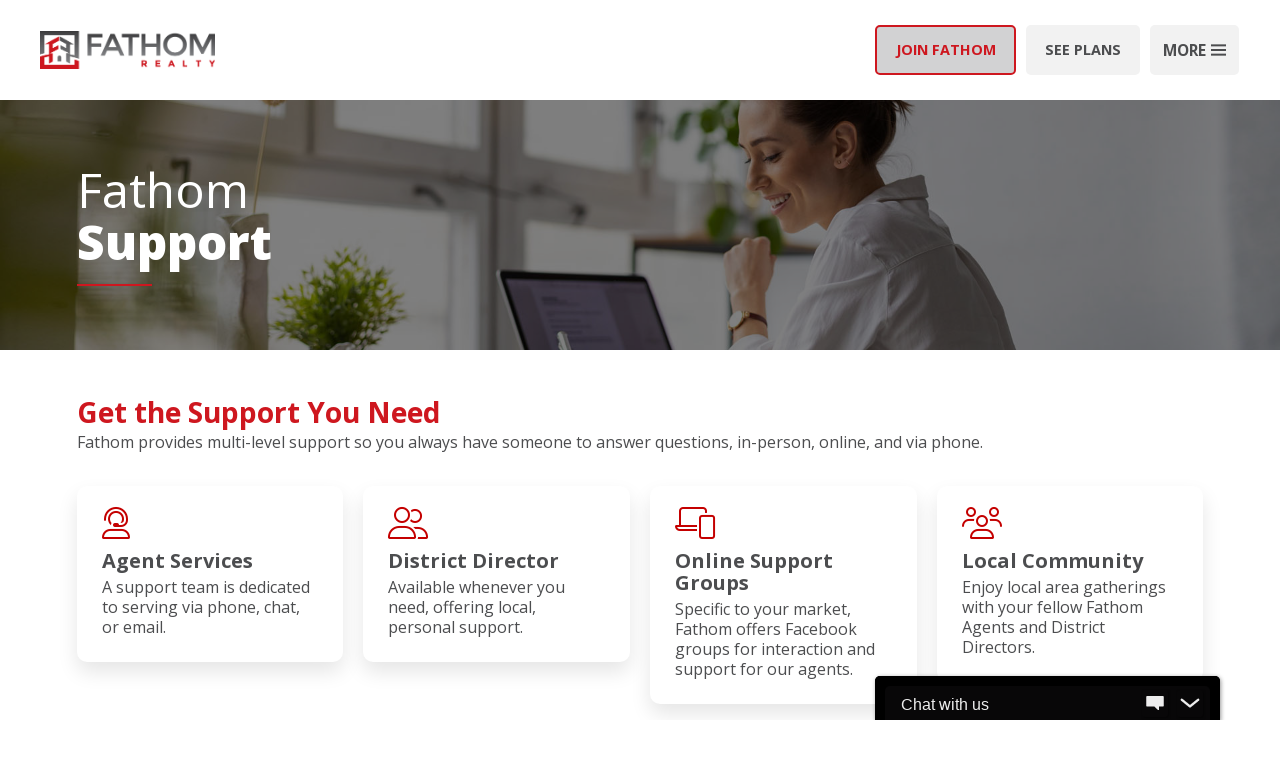

--- FILE ---
content_type: text/html; charset=UTF-8
request_url: https://fathomcareers.com/fathom-support/
body_size: 28687
content:
<!DOCTYPE html>
<html class="no-js" lang="en-US">
<head>
<meta charset="UTF-8">
<meta name="viewport" content="width=device-width, initial-scale=1.0">
<link rel="pingback" href="https://fathomcareers.com/xmlrpc.php">
<meta name='robots' content='index, follow, max-image-preview:large, max-snippet:-1, max-video-preview:-1' />
	<style>img:is([sizes="auto" i], [sizes^="auto," i]) { contain-intrinsic-size: 3000px 1500px }</style>
	
	<!-- This site is optimized with the Yoast SEO plugin v26.3 - https://yoast.com/wordpress/plugins/seo/ -->
	<title>Fathom Support - Fathom Realty Careers</title>
	<link rel="canonical" href="https://fathomcareers.com/fathom-support/" />
	<meta property="og:locale" content="en_US" />
	<meta property="og:type" content="article" />
	<meta property="og:title" content="Fathom Support - Fathom Realty Careers" />
	<meta property="og:description" content="Fathom Support Get the Support You NeedFathom provides multi-level support so you always have someone to answer questions, in-person, online, ... Read More" />
	<meta property="og:url" content="https://fathomcareers.com/fathom-support/" />
	<meta property="og:site_name" content="Fathom Realty Careers" />
	<meta property="article:publisher" content="https://www.facebook.com/fathomrealty" />
	<meta property="article:modified_time" content="2024-08-08T18:25:42+00:00" />
	<meta property="og:image" content="https://fathomcareers.com/wp-content/uploads/2020/01/fathom-support-hero.jpg" />
	<meta property="og:image:width" content="1200" />
	<meta property="og:image:height" content="678" />
	<meta property="og:image:type" content="image/jpeg" />
	<meta name="twitter:card" content="summary_large_image" />
	<meta name="twitter:site" content="@fathomrealty" />
	<meta name="twitter:label1" content="Est. reading time" />
	<meta name="twitter:data1" content="2 minutes" />
	<script type="application/ld+json" class="yoast-schema-graph">{"@context":"https://schema.org","@graph":[{"@type":"WebPage","@id":"https://fathomcareers.com/fathom-support/","url":"https://fathomcareers.com/fathom-support/","name":"Fathom Support - Fathom Realty Careers","isPartOf":{"@id":"https://fathomcareers.com/#website"},"primaryImageOfPage":{"@id":"https://fathomcareers.com/fathom-support/#primaryimage"},"image":{"@id":"https://fathomcareers.com/fathom-support/#primaryimage"},"thumbnailUrl":"https://fathomcareers.com/wp-content/uploads/2020/01/fathom-support-hero.jpg","datePublished":"2019-04-19T14:43:10+00:00","dateModified":"2024-08-08T18:25:42+00:00","breadcrumb":{"@id":"https://fathomcareers.com/fathom-support/#breadcrumb"},"inLanguage":"en-US","potentialAction":[{"@type":"ReadAction","target":["https://fathomcareers.com/fathom-support/"]}]},{"@type":"ImageObject","inLanguage":"en-US","@id":"https://fathomcareers.com/fathom-support/#primaryimage","url":"https://fathomcareers.com/wp-content/uploads/2020/01/fathom-support-hero.jpg","contentUrl":"https://fathomcareers.com/wp-content/uploads/2020/01/fathom-support-hero.jpg","width":1200,"height":678},{"@type":"BreadcrumbList","@id":"https://fathomcareers.com/fathom-support/#breadcrumb","itemListElement":[{"@type":"ListItem","position":1,"name":"Home","item":"https://fathomcareers.com/"},{"@type":"ListItem","position":2,"name":"Fathom Support"}]},{"@type":"WebSite","@id":"https://fathomcareers.com/#website","url":"https://fathomcareers.com/","name":"Fathom Careers","description":"Real Estate Agent Careers","publisher":{"@id":"https://fathomcareers.com/#organization"},"potentialAction":[{"@type":"SearchAction","target":{"@type":"EntryPoint","urlTemplate":"https://fathomcareers.com/?s={search_term_string}"},"query-input":{"@type":"PropertyValueSpecification","valueRequired":true,"valueName":"search_term_string"}}],"inLanguage":"en-US"},{"@type":"Organization","@id":"https://fathomcareers.com/#organization","name":"Fathom Realty","url":"https://fathomcareers.com/","logo":{"@type":"ImageObject","inLanguage":"en-US","@id":"https://fathomcareers.com/#/schema/logo/image/","url":"https://fathomcareers.com/wp-content/uploads/2021/03/Fathom-Logo-Icon.png","contentUrl":"https://fathomcareers.com/wp-content/uploads/2021/03/Fathom-Logo-Icon.png","width":800,"height":800,"caption":"Fathom Realty"},"image":{"@id":"https://fathomcareers.com/#/schema/logo/image/"},"sameAs":["https://www.facebook.com/fathomrealty","https://x.com/fathomrealty","https://instagram.com/fathomrealty","https://youtube.com/fathomrealty"]}]}</script>
	<!-- / Yoast SEO plugin. -->


<link rel="alternate" type="application/rss+xml" title="Fathom Realty Careers &raquo; Feed" href="https://fathomcareers.com/feed/" />
<link rel="alternate" type="application/rss+xml" title="Fathom Realty Careers &raquo; Comments Feed" href="https://fathomcareers.com/comments/feed/" />
<script type="text/javascript">
/* <![CDATA[ */
window._wpemojiSettings = {"baseUrl":"https:\/\/s.w.org\/images\/core\/emoji\/16.0.1\/72x72\/","ext":".png","svgUrl":"https:\/\/s.w.org\/images\/core\/emoji\/16.0.1\/svg\/","svgExt":".svg","source":{"concatemoji":"https:\/\/fathomcareers.com\/wp-includes\/js\/wp-emoji-release.min.js?ver=6.8.3"}};
/*! This file is auto-generated */
!function(s,n){var o,i,e;function c(e){try{var t={supportTests:e,timestamp:(new Date).valueOf()};sessionStorage.setItem(o,JSON.stringify(t))}catch(e){}}function p(e,t,n){e.clearRect(0,0,e.canvas.width,e.canvas.height),e.fillText(t,0,0);var t=new Uint32Array(e.getImageData(0,0,e.canvas.width,e.canvas.height).data),a=(e.clearRect(0,0,e.canvas.width,e.canvas.height),e.fillText(n,0,0),new Uint32Array(e.getImageData(0,0,e.canvas.width,e.canvas.height).data));return t.every(function(e,t){return e===a[t]})}function u(e,t){e.clearRect(0,0,e.canvas.width,e.canvas.height),e.fillText(t,0,0);for(var n=e.getImageData(16,16,1,1),a=0;a<n.data.length;a++)if(0!==n.data[a])return!1;return!0}function f(e,t,n,a){switch(t){case"flag":return n(e,"\ud83c\udff3\ufe0f\u200d\u26a7\ufe0f","\ud83c\udff3\ufe0f\u200b\u26a7\ufe0f")?!1:!n(e,"\ud83c\udde8\ud83c\uddf6","\ud83c\udde8\u200b\ud83c\uddf6")&&!n(e,"\ud83c\udff4\udb40\udc67\udb40\udc62\udb40\udc65\udb40\udc6e\udb40\udc67\udb40\udc7f","\ud83c\udff4\u200b\udb40\udc67\u200b\udb40\udc62\u200b\udb40\udc65\u200b\udb40\udc6e\u200b\udb40\udc67\u200b\udb40\udc7f");case"emoji":return!a(e,"\ud83e\udedf")}return!1}function g(e,t,n,a){var r="undefined"!=typeof WorkerGlobalScope&&self instanceof WorkerGlobalScope?new OffscreenCanvas(300,150):s.createElement("canvas"),o=r.getContext("2d",{willReadFrequently:!0}),i=(o.textBaseline="top",o.font="600 32px Arial",{});return e.forEach(function(e){i[e]=t(o,e,n,a)}),i}function t(e){var t=s.createElement("script");t.src=e,t.defer=!0,s.head.appendChild(t)}"undefined"!=typeof Promise&&(o="wpEmojiSettingsSupports",i=["flag","emoji"],n.supports={everything:!0,everythingExceptFlag:!0},e=new Promise(function(e){s.addEventListener("DOMContentLoaded",e,{once:!0})}),new Promise(function(t){var n=function(){try{var e=JSON.parse(sessionStorage.getItem(o));if("object"==typeof e&&"number"==typeof e.timestamp&&(new Date).valueOf()<e.timestamp+604800&&"object"==typeof e.supportTests)return e.supportTests}catch(e){}return null}();if(!n){if("undefined"!=typeof Worker&&"undefined"!=typeof OffscreenCanvas&&"undefined"!=typeof URL&&URL.createObjectURL&&"undefined"!=typeof Blob)try{var e="postMessage("+g.toString()+"("+[JSON.stringify(i),f.toString(),p.toString(),u.toString()].join(",")+"));",a=new Blob([e],{type:"text/javascript"}),r=new Worker(URL.createObjectURL(a),{name:"wpTestEmojiSupports"});return void(r.onmessage=function(e){c(n=e.data),r.terminate(),t(n)})}catch(e){}c(n=g(i,f,p,u))}t(n)}).then(function(e){for(var t in e)n.supports[t]=e[t],n.supports.everything=n.supports.everything&&n.supports[t],"flag"!==t&&(n.supports.everythingExceptFlag=n.supports.everythingExceptFlag&&n.supports[t]);n.supports.everythingExceptFlag=n.supports.everythingExceptFlag&&!n.supports.flag,n.DOMReady=!1,n.readyCallback=function(){n.DOMReady=!0}}).then(function(){return e}).then(function(){var e;n.supports.everything||(n.readyCallback(),(e=n.source||{}).concatemoji?t(e.concatemoji):e.wpemoji&&e.twemoji&&(t(e.twemoji),t(e.wpemoji)))}))}((window,document),window._wpemojiSettings);
/* ]]> */
</script>
<style id='wp-emoji-styles-inline-css' type='text/css'>

	img.wp-smiley, img.emoji {
		display: inline !important;
		border: none !important;
		box-shadow: none !important;
		height: 1em !important;
		width: 1em !important;
		margin: 0 0.07em !important;
		vertical-align: -0.1em !important;
		background: none !important;
		padding: 0 !important;
	}
</style>
<link rel='stylesheet' id='wp-block-library-css' href='https://fathomcareers.com/wp-includes/css/dist/block-library/style.min.css?ver=6.8.3' type='text/css' media='all' />
<style id='wp-block-library-theme-inline-css' type='text/css'>
.wp-block-audio :where(figcaption){color:#555;font-size:13px;text-align:center}.is-dark-theme .wp-block-audio :where(figcaption){color:#ffffffa6}.wp-block-audio{margin:0 0 1em}.wp-block-code{border:1px solid #ccc;border-radius:4px;font-family:Menlo,Consolas,monaco,monospace;padding:.8em 1em}.wp-block-embed :where(figcaption){color:#555;font-size:13px;text-align:center}.is-dark-theme .wp-block-embed :where(figcaption){color:#ffffffa6}.wp-block-embed{margin:0 0 1em}.blocks-gallery-caption{color:#555;font-size:13px;text-align:center}.is-dark-theme .blocks-gallery-caption{color:#ffffffa6}:root :where(.wp-block-image figcaption){color:#555;font-size:13px;text-align:center}.is-dark-theme :root :where(.wp-block-image figcaption){color:#ffffffa6}.wp-block-image{margin:0 0 1em}.wp-block-pullquote{border-bottom:4px solid;border-top:4px solid;color:currentColor;margin-bottom:1.75em}.wp-block-pullquote cite,.wp-block-pullquote footer,.wp-block-pullquote__citation{color:currentColor;font-size:.8125em;font-style:normal;text-transform:uppercase}.wp-block-quote{border-left:.25em solid;margin:0 0 1.75em;padding-left:1em}.wp-block-quote cite,.wp-block-quote footer{color:currentColor;font-size:.8125em;font-style:normal;position:relative}.wp-block-quote:where(.has-text-align-right){border-left:none;border-right:.25em solid;padding-left:0;padding-right:1em}.wp-block-quote:where(.has-text-align-center){border:none;padding-left:0}.wp-block-quote.is-large,.wp-block-quote.is-style-large,.wp-block-quote:where(.is-style-plain){border:none}.wp-block-search .wp-block-search__label{font-weight:700}.wp-block-search__button{border:1px solid #ccc;padding:.375em .625em}:where(.wp-block-group.has-background){padding:1.25em 2.375em}.wp-block-separator.has-css-opacity{opacity:.4}.wp-block-separator{border:none;border-bottom:2px solid;margin-left:auto;margin-right:auto}.wp-block-separator.has-alpha-channel-opacity{opacity:1}.wp-block-separator:not(.is-style-wide):not(.is-style-dots){width:100px}.wp-block-separator.has-background:not(.is-style-dots){border-bottom:none;height:1px}.wp-block-separator.has-background:not(.is-style-wide):not(.is-style-dots){height:2px}.wp-block-table{margin:0 0 1em}.wp-block-table td,.wp-block-table th{word-break:normal}.wp-block-table :where(figcaption){color:#555;font-size:13px;text-align:center}.is-dark-theme .wp-block-table :where(figcaption){color:#ffffffa6}.wp-block-video :where(figcaption){color:#555;font-size:13px;text-align:center}.is-dark-theme .wp-block-video :where(figcaption){color:#ffffffa6}.wp-block-video{margin:0 0 1em}:root :where(.wp-block-template-part.has-background){margin-bottom:0;margin-top:0;padding:1.25em 2.375em}
</style>
<style id='classic-theme-styles-inline-css' type='text/css'>
/*! This file is auto-generated */
.wp-block-button__link{color:#fff;background-color:#32373c;border-radius:9999px;box-shadow:none;text-decoration:none;padding:calc(.667em + 2px) calc(1.333em + 2px);font-size:1.125em}.wp-block-file__button{background:#32373c;color:#fff;text-decoration:none}
</style>
<style id='global-styles-inline-css' type='text/css'>
:root{--wp--preset--aspect-ratio--square: 1;--wp--preset--aspect-ratio--4-3: 4/3;--wp--preset--aspect-ratio--3-4: 3/4;--wp--preset--aspect-ratio--3-2: 3/2;--wp--preset--aspect-ratio--2-3: 2/3;--wp--preset--aspect-ratio--16-9: 16/9;--wp--preset--aspect-ratio--9-16: 9/16;--wp--preset--color--black: #000000;--wp--preset--color--cyan-bluish-gray: #abb8c3;--wp--preset--color--white: #ffffff;--wp--preset--color--pale-pink: #f78da7;--wp--preset--color--vivid-red: #cf2e2e;--wp--preset--color--luminous-vivid-orange: #ff6900;--wp--preset--color--luminous-vivid-amber: #fcb900;--wp--preset--color--light-green-cyan: #7bdcb5;--wp--preset--color--vivid-green-cyan: #00d084;--wp--preset--color--pale-cyan-blue: #8ed1fc;--wp--preset--color--vivid-cyan-blue: #0693e3;--wp--preset--color--vivid-purple: #9b51e0;--wp--preset--gradient--vivid-cyan-blue-to-vivid-purple: linear-gradient(135deg,rgba(6,147,227,1) 0%,rgb(155,81,224) 100%);--wp--preset--gradient--light-green-cyan-to-vivid-green-cyan: linear-gradient(135deg,rgb(122,220,180) 0%,rgb(0,208,130) 100%);--wp--preset--gradient--luminous-vivid-amber-to-luminous-vivid-orange: linear-gradient(135deg,rgba(252,185,0,1) 0%,rgba(255,105,0,1) 100%);--wp--preset--gradient--luminous-vivid-orange-to-vivid-red: linear-gradient(135deg,rgba(255,105,0,1) 0%,rgb(207,46,46) 100%);--wp--preset--gradient--very-light-gray-to-cyan-bluish-gray: linear-gradient(135deg,rgb(238,238,238) 0%,rgb(169,184,195) 100%);--wp--preset--gradient--cool-to-warm-spectrum: linear-gradient(135deg,rgb(74,234,220) 0%,rgb(151,120,209) 20%,rgb(207,42,186) 40%,rgb(238,44,130) 60%,rgb(251,105,98) 80%,rgb(254,248,76) 100%);--wp--preset--gradient--blush-light-purple: linear-gradient(135deg,rgb(255,206,236) 0%,rgb(152,150,240) 100%);--wp--preset--gradient--blush-bordeaux: linear-gradient(135deg,rgb(254,205,165) 0%,rgb(254,45,45) 50%,rgb(107,0,62) 100%);--wp--preset--gradient--luminous-dusk: linear-gradient(135deg,rgb(255,203,112) 0%,rgb(199,81,192) 50%,rgb(65,88,208) 100%);--wp--preset--gradient--pale-ocean: linear-gradient(135deg,rgb(255,245,203) 0%,rgb(182,227,212) 50%,rgb(51,167,181) 100%);--wp--preset--gradient--electric-grass: linear-gradient(135deg,rgb(202,248,128) 0%,rgb(113,206,126) 100%);--wp--preset--gradient--midnight: linear-gradient(135deg,rgb(2,3,129) 0%,rgb(40,116,252) 100%);--wp--preset--font-size--small: 13px;--wp--preset--font-size--medium: 20px;--wp--preset--font-size--large: 36px;--wp--preset--font-size--x-large: 42px;--wp--preset--spacing--20: 0.44rem;--wp--preset--spacing--30: 0.67rem;--wp--preset--spacing--40: 1rem;--wp--preset--spacing--50: 1.5rem;--wp--preset--spacing--60: 2.25rem;--wp--preset--spacing--70: 3.38rem;--wp--preset--spacing--80: 5.06rem;--wp--preset--shadow--natural: 6px 6px 9px rgba(0, 0, 0, 0.2);--wp--preset--shadow--deep: 12px 12px 50px rgba(0, 0, 0, 0.4);--wp--preset--shadow--sharp: 6px 6px 0px rgba(0, 0, 0, 0.2);--wp--preset--shadow--outlined: 6px 6px 0px -3px rgba(255, 255, 255, 1), 6px 6px rgba(0, 0, 0, 1);--wp--preset--shadow--crisp: 6px 6px 0px rgba(0, 0, 0, 1);}:where(.is-layout-flex){gap: 0.5em;}:where(.is-layout-grid){gap: 0.5em;}body .is-layout-flex{display: flex;}.is-layout-flex{flex-wrap: wrap;align-items: center;}.is-layout-flex > :is(*, div){margin: 0;}body .is-layout-grid{display: grid;}.is-layout-grid > :is(*, div){margin: 0;}:where(.wp-block-columns.is-layout-flex){gap: 2em;}:where(.wp-block-columns.is-layout-grid){gap: 2em;}:where(.wp-block-post-template.is-layout-flex){gap: 1.25em;}:where(.wp-block-post-template.is-layout-grid){gap: 1.25em;}.has-black-color{color: var(--wp--preset--color--black) !important;}.has-cyan-bluish-gray-color{color: var(--wp--preset--color--cyan-bluish-gray) !important;}.has-white-color{color: var(--wp--preset--color--white) !important;}.has-pale-pink-color{color: var(--wp--preset--color--pale-pink) !important;}.has-vivid-red-color{color: var(--wp--preset--color--vivid-red) !important;}.has-luminous-vivid-orange-color{color: var(--wp--preset--color--luminous-vivid-orange) !important;}.has-luminous-vivid-amber-color{color: var(--wp--preset--color--luminous-vivid-amber) !important;}.has-light-green-cyan-color{color: var(--wp--preset--color--light-green-cyan) !important;}.has-vivid-green-cyan-color{color: var(--wp--preset--color--vivid-green-cyan) !important;}.has-pale-cyan-blue-color{color: var(--wp--preset--color--pale-cyan-blue) !important;}.has-vivid-cyan-blue-color{color: var(--wp--preset--color--vivid-cyan-blue) !important;}.has-vivid-purple-color{color: var(--wp--preset--color--vivid-purple) !important;}.has-black-background-color{background-color: var(--wp--preset--color--black) !important;}.has-cyan-bluish-gray-background-color{background-color: var(--wp--preset--color--cyan-bluish-gray) !important;}.has-white-background-color{background-color: var(--wp--preset--color--white) !important;}.has-pale-pink-background-color{background-color: var(--wp--preset--color--pale-pink) !important;}.has-vivid-red-background-color{background-color: var(--wp--preset--color--vivid-red) !important;}.has-luminous-vivid-orange-background-color{background-color: var(--wp--preset--color--luminous-vivid-orange) !important;}.has-luminous-vivid-amber-background-color{background-color: var(--wp--preset--color--luminous-vivid-amber) !important;}.has-light-green-cyan-background-color{background-color: var(--wp--preset--color--light-green-cyan) !important;}.has-vivid-green-cyan-background-color{background-color: var(--wp--preset--color--vivid-green-cyan) !important;}.has-pale-cyan-blue-background-color{background-color: var(--wp--preset--color--pale-cyan-blue) !important;}.has-vivid-cyan-blue-background-color{background-color: var(--wp--preset--color--vivid-cyan-blue) !important;}.has-vivid-purple-background-color{background-color: var(--wp--preset--color--vivid-purple) !important;}.has-black-border-color{border-color: var(--wp--preset--color--black) !important;}.has-cyan-bluish-gray-border-color{border-color: var(--wp--preset--color--cyan-bluish-gray) !important;}.has-white-border-color{border-color: var(--wp--preset--color--white) !important;}.has-pale-pink-border-color{border-color: var(--wp--preset--color--pale-pink) !important;}.has-vivid-red-border-color{border-color: var(--wp--preset--color--vivid-red) !important;}.has-luminous-vivid-orange-border-color{border-color: var(--wp--preset--color--luminous-vivid-orange) !important;}.has-luminous-vivid-amber-border-color{border-color: var(--wp--preset--color--luminous-vivid-amber) !important;}.has-light-green-cyan-border-color{border-color: var(--wp--preset--color--light-green-cyan) !important;}.has-vivid-green-cyan-border-color{border-color: var(--wp--preset--color--vivid-green-cyan) !important;}.has-pale-cyan-blue-border-color{border-color: var(--wp--preset--color--pale-cyan-blue) !important;}.has-vivid-cyan-blue-border-color{border-color: var(--wp--preset--color--vivid-cyan-blue) !important;}.has-vivid-purple-border-color{border-color: var(--wp--preset--color--vivid-purple) !important;}.has-vivid-cyan-blue-to-vivid-purple-gradient-background{background: var(--wp--preset--gradient--vivid-cyan-blue-to-vivid-purple) !important;}.has-light-green-cyan-to-vivid-green-cyan-gradient-background{background: var(--wp--preset--gradient--light-green-cyan-to-vivid-green-cyan) !important;}.has-luminous-vivid-amber-to-luminous-vivid-orange-gradient-background{background: var(--wp--preset--gradient--luminous-vivid-amber-to-luminous-vivid-orange) !important;}.has-luminous-vivid-orange-to-vivid-red-gradient-background{background: var(--wp--preset--gradient--luminous-vivid-orange-to-vivid-red) !important;}.has-very-light-gray-to-cyan-bluish-gray-gradient-background{background: var(--wp--preset--gradient--very-light-gray-to-cyan-bluish-gray) !important;}.has-cool-to-warm-spectrum-gradient-background{background: var(--wp--preset--gradient--cool-to-warm-spectrum) !important;}.has-blush-light-purple-gradient-background{background: var(--wp--preset--gradient--blush-light-purple) !important;}.has-blush-bordeaux-gradient-background{background: var(--wp--preset--gradient--blush-bordeaux) !important;}.has-luminous-dusk-gradient-background{background: var(--wp--preset--gradient--luminous-dusk) !important;}.has-pale-ocean-gradient-background{background: var(--wp--preset--gradient--pale-ocean) !important;}.has-electric-grass-gradient-background{background: var(--wp--preset--gradient--electric-grass) !important;}.has-midnight-gradient-background{background: var(--wp--preset--gradient--midnight) !important;}.has-small-font-size{font-size: var(--wp--preset--font-size--small) !important;}.has-medium-font-size{font-size: var(--wp--preset--font-size--medium) !important;}.has-large-font-size{font-size: var(--wp--preset--font-size--large) !important;}.has-x-large-font-size{font-size: var(--wp--preset--font-size--x-large) !important;}
:where(.wp-block-post-template.is-layout-flex){gap: 1.25em;}:where(.wp-block-post-template.is-layout-grid){gap: 1.25em;}
:where(.wp-block-columns.is-layout-flex){gap: 2em;}:where(.wp-block-columns.is-layout-grid){gap: 2em;}
:root :where(.wp-block-pullquote){font-size: 1.5em;line-height: 1.6;}
</style>
<link rel='stylesheet' id='ivory-search-styles-css' href='https://fathomcareers.com/wp-content/plugins/add-search-to-menu/public/css/ivory-search.min.css?ver=5.5.12' type='text/css' media='all' />
<link rel='stylesheet' id='x-stack-css' href='https://fathomcareers.com/wp-content/themes/pro/framework/dist/css/site/stacks/integrity-light.css?ver=6.6.5' type='text/css' media='all' />
<link rel='stylesheet' id='x-child-css' href='https://fathomcareers.com/wp-content/themes/pro-child/style.css?ver=6.6.5' type='text/css' media='all' />
<link rel='stylesheet' id='the-grid-css' href='https://fathomcareers.com/wp-content/plugins/the-grid/frontend/assets/css/the-grid.min.css?ver=2.7.9.1' type='text/css' media='all' />
<style id='the-grid-inline-css' type='text/css'>
.tolb-holder{background:rgba(0,0,0,0.8)}.tolb-holder .tolb-close,.tolb-holder .tolb-title,.tolb-holder .tolb-counter,.tolb-holder .tolb-next i,.tolb-holder .tolb-prev i{color:#ffffff}.tolb-holder .tolb-load{border-color:rgba(255,255,255,0.2);border-left:3px solid #ffffff}
.to-heart-icon,.to-heart-icon svg,.to-post-like,.to-post-like .to-like-count{position:relative;display:inline-block}.to-post-like{width:auto;cursor:pointer;font-weight:400}.to-heart-icon{float:left;margin:0 4px 0 0}.to-heart-icon svg{overflow:visible;width:15px;height:14px}.to-heart-icon g{-webkit-transform:scale(1);transform:scale(1)}.to-heart-icon path{-webkit-transform:scale(1);transform:scale(1);transition:fill .4s ease,stroke .4s ease}.no-liked .to-heart-icon path{fill:#999;stroke:#999}.empty-heart .to-heart-icon path{fill:transparent!important;stroke:#999}.liked .to-heart-icon path,.to-heart-icon svg:hover path{fill:#ff6863!important;stroke:#ff6863!important}@keyframes heartBeat{0%{transform:scale(1)}20%{transform:scale(.8)}30%{transform:scale(.95)}45%{transform:scale(.75)}50%{transform:scale(.85)}100%{transform:scale(.9)}}@-webkit-keyframes heartBeat{0%,100%,50%{-webkit-transform:scale(1)}20%{-webkit-transform:scale(.8)}30%{-webkit-transform:scale(.95)}45%{-webkit-transform:scale(.75)}}.heart-pulse g{-webkit-animation-name:heartBeat;animation-name:heartBeat;-webkit-animation-duration:1s;animation-duration:1s;-webkit-animation-iteration-count:infinite;animation-iteration-count:infinite;-webkit-transform-origin:50% 50%;transform-origin:50% 50%}.to-post-like a{color:inherit!important;fill:inherit!important;stroke:inherit!important}
</style>
<style id='cs-inline-css' type='text/css'>
@media (min-width:1200px){.x-hide-xl{display:none !important;}}@media (min-width:979px) and (max-width:1199px){.x-hide-lg{display:none !important;}}@media (min-width:767px) and (max-width:978px){.x-hide-md{display:none !important;}}@media (min-width:480px) and (max-width:766px){.x-hide-sm{display:none !important;}}@media (max-width:479px){.x-hide-xs{display:none !important;}} a,h1 a:hover,h2 a:hover,h3 a:hover,h4 a:hover,h5 a:hover,h6 a:hover,.x-breadcrumb-wrap a:hover,.widget ul li a:hover,.widget ol li a:hover,.widget.widget_text ul li a,.widget.widget_text ol li a,.widget_nav_menu .current-menu-item > a,.x-accordion-heading .x-accordion-toggle:hover,.x-comment-author a:hover,.x-comment-time:hover,.x-recent-posts a:hover .h-recent-posts{color:rgb(206,23,31);}a:hover,.widget.widget_text ul li a:hover,.widget.widget_text ol li a:hover,.x-twitter-widget ul li a:hover{color:rgb(156,3,10);}.rev_slider_wrapper,a.x-img-thumbnail:hover,.x-slider-container.below,.page-template-template-blank-3-php .x-slider-container.above,.page-template-template-blank-6-php .x-slider-container.above{border-color:rgb(206,23,31);}.entry-thumb:before,.x-pagination span.current,.woocommerce-pagination span[aria-current],.flex-direction-nav a,.flex-control-nav a:hover,.flex-control-nav a.flex-active,.mejs-time-current,.x-dropcap,.x-skill-bar .bar,.x-pricing-column.featured h2,.h-comments-title small,.x-entry-share .x-share:hover,.x-highlight,.x-recent-posts .x-recent-posts-img:after{background-color:rgb(206,23,31);}.x-nav-tabs > .active > a,.x-nav-tabs > .active > a:hover{box-shadow:inset 0 3px 0 0 rgb(206,23,31);}.x-main{width:calc(72% - 2.463055%);}.x-sidebar{width:calc(100% - 2.463055% - 72%);}.x-comment-author,.x-comment-time,.comment-form-author label,.comment-form-email label,.comment-form-url label,.comment-form-rating label,.comment-form-comment label,.widget_calendar #wp-calendar caption,.widget.widget_rss li .rsswidget{font-family:"Open Sans",sans-serif;font-weight:700;}.p-landmark-sub,.p-meta,input,button,select,textarea{font-family:"Open Sans",sans-serif;}.widget ul li a,.widget ol li a,.x-comment-time{color:#565656;}.widget_text ol li a,.widget_text ul li a{color:rgb(206,23,31);}.widget_text ol li a:hover,.widget_text ul li a:hover{color:rgb(156,3,10);}.comment-form-author label,.comment-form-email label,.comment-form-url label,.comment-form-rating label,.comment-form-comment label,.widget_calendar #wp-calendar th,.p-landmark-sub strong,.widget_tag_cloud .tagcloud a:hover,.widget_tag_cloud .tagcloud a:active,.entry-footer a:hover,.entry-footer a:active,.x-breadcrumbs .current,.x-comment-author,.x-comment-author a{color:rgb(206,23,31);}.widget_calendar #wp-calendar th{border-color:rgb(206,23,31);}.h-feature-headline span i{background-color:rgb(206,23,31);}@media (max-width:978.98px){}html{font-size:16px;}@media (min-width:479px){html{font-size:16px;}}@media (min-width:766px){html{font-size:16px;}}@media (min-width:978px){html{font-size:16px;}}@media (min-width:1199px){html{font-size:16px;}}body{font-style:normal;font-weight:400;color:#565656;background-color:#ffffff;}.w-b{font-weight:400 !important;}h1,h2,h3,h4,h5,h6,.h1,.h2,.h3,.h4,.h5,.h6,.x-text-headline{font-family:"Open Sans",sans-serif;font-style:normal;font-weight:700;}h1,.h1{letter-spacing:-0.016em;}h2,.h2{letter-spacing:-0.022em;}h3,.h3{letter-spacing:-0.027em;}h4,.h4{letter-spacing:-0.036em;}h5,.h5{letter-spacing:-0.042em;}h6,.h6{letter-spacing:-0.063em;}.w-h{font-weight:700 !important;}.x-container.width{width:88%;}.x-container.max{max-width:1200px;}.x-bar-content.x-container.width{flex-basis:88%;}.x-main.full{float:none;clear:both;display:block;width:auto;}@media (max-width:978.98px){.x-main.full,.x-main.left,.x-main.right,.x-sidebar.left,.x-sidebar.right{float:none;display:block;width:auto !important;}}.entry-header,.entry-content{font-size:1rem;}body,input,button,select,textarea{font-family:"Open Sans",sans-serif;}h1,h2,h3,h4,h5,h6,.h1,.h2,.h3,.h4,.h5,.h6,h1 a,h2 a,h3 a,h4 a,h5 a,h6 a,.h1 a,.h2 a,.h3 a,.h4 a,.h5 a,.h6 a,blockquote{color:rgb(206,23,31);}.cfc-h-tx{color:rgb(206,23,31) !important;}.cfc-h-bd{border-color:rgb(206,23,31) !important;}.cfc-h-bg{background-color:rgb(206,23,31) !important;}.cfc-b-tx{color:#565656 !important;}.cfc-b-bd{border-color:#565656 !important;}.cfc-b-bg{background-color:#565656 !important;}.x-btn,.button,[type="submit"]{color:#ffffff;border-color:rgb(206,23,31);background-color:rgb(206,23,31);text-shadow:0 0.075em 0.075em rgba(0,0,0,0.5);border-radius:100em;padding:0.579em 1.105em 0.842em;font-size:19px;}.x-btn:hover,.button:hover,[type="submit"]:hover{color:#fff;border-color:rgb(183,10,17);background-color:rgb(183,10,17);text-shadow:0 0.075em 0.075em rgba(0,0,0,0.5);}.x-btn.x-btn-real,.x-btn.x-btn-real:hover{margin-bottom:0.25em;text-shadow:0 0.075em 0.075em rgba(0,0,0,0.65);}.x-btn.x-btn-real{box-shadow:0 0.25em 0 0 rgb(183,10,17),0 4px 9px rgba(0,0,0,0.75);}.x-btn.x-btn-real:hover{box-shadow:0 0.25em 0 0 hsl(358,90%,32%),0 4px 9px rgba(0,0,0,0.75);}.x-btn.x-btn-flat,.x-btn.x-btn-flat:hover{margin-bottom:0;text-shadow:0 0.075em 0.075em rgba(0,0,0,0.65);box-shadow:none;}.x-btn.x-btn-transparent,.x-btn.x-btn-transparent:hover{margin-bottom:0;border-width:3px;text-shadow:none;text-transform:uppercase;background-color:transparent;box-shadow:none;}body .gform_wrapper .gfield_required{color:rgb(206,23,31);}body .gform_wrapper h2.gsection_title,body .gform_wrapper h3.gform_title,body .gform_wrapper .top_label .gfield_label,body .gform_wrapper .left_label .gfield_label,body .gform_wrapper .right_label .gfield_label{font-weight:700;}body .gform_wrapper h2.gsection_title{letter-spacing:-0.022em!important;}body .gform_wrapper h3.gform_title{letter-spacing:-0.027em!important;}body .gform_wrapper .top_label .gfield_label,body .gform_wrapper .left_label .gfield_label,body .gform_wrapper .right_label .gfield_label{color:rgb(206,23,31);}body .gform_wrapper .validation_message{font-weight:400;}.bg .mejs-container,.x-video .mejs-container{position:unset !important;} @font-face{font-family:'FontAwesomePro';font-style:normal;font-weight:900;font-display:block;src:url('https://fathomcareers.com/wp-content/themes/pro/cornerstone/assets/fonts/fa-solid-900.woff2?ver=6.7.2') format('woff2'),url('https://fathomcareers.com/wp-content/themes/pro/cornerstone/assets/fonts/fa-solid-900.ttf?ver=6.7.2') format('truetype');}[data-x-fa-pro-icon]{font-family:"FontAwesomePro" !important;}[data-x-fa-pro-icon]:before{content:attr(data-x-fa-pro-icon);}[data-x-icon],[data-x-icon-o],[data-x-icon-l],[data-x-icon-s],[data-x-icon-b],[data-x-icon-sr],[data-x-icon-ss],[data-x-icon-sl],[data-x-fa-pro-icon],[class*="cs-fa-"]{display:inline-flex;font-style:normal;font-weight:400;text-decoration:inherit;text-rendering:auto;-webkit-font-smoothing:antialiased;-moz-osx-font-smoothing:grayscale;}[data-x-icon].left,[data-x-icon-o].left,[data-x-icon-l].left,[data-x-icon-s].left,[data-x-icon-b].left,[data-x-icon-sr].left,[data-x-icon-ss].left,[data-x-icon-sl].left,[data-x-fa-pro-icon].left,[class*="cs-fa-"].left{margin-right:0.5em;}[data-x-icon].right,[data-x-icon-o].right,[data-x-icon-l].right,[data-x-icon-s].right,[data-x-icon-b].right,[data-x-icon-sr].right,[data-x-icon-ss].right,[data-x-icon-sl].right,[data-x-fa-pro-icon].right,[class*="cs-fa-"].right{margin-left:0.5em;}[data-x-icon]:before,[data-x-icon-o]:before,[data-x-icon-l]:before,[data-x-icon-s]:before,[data-x-icon-b]:before,[data-x-icon-sr]:before,[data-x-icon-ss]:before,[data-x-icon-sl]:before,[data-x-fa-pro-icon]:before,[class*="cs-fa-"]:before{line-height:1;}@font-face{font-family:'FontAwesome';font-style:normal;font-weight:900;font-display:block;src:url('https://fathomcareers.com/wp-content/themes/pro/cornerstone/assets/fonts/fa-solid-900.woff2?ver=6.7.2') format('woff2'),url('https://fathomcareers.com/wp-content/themes/pro/cornerstone/assets/fonts/fa-solid-900.ttf?ver=6.7.2') format('truetype');}[data-x-icon],[data-x-icon-s],[data-x-icon][class*="cs-fa-"]{font-family:"FontAwesome" !important;font-weight:900;}[data-x-icon]:before,[data-x-icon][class*="cs-fa-"]:before{content:attr(data-x-icon);}[data-x-icon-s]:before{content:attr(data-x-icon-s);}@font-face{font-family:'FontAwesomeRegular';font-style:normal;font-weight:400;font-display:block;src:url('https://fathomcareers.com/wp-content/themes/pro/cornerstone/assets/fonts/fa-regular-400.woff2?ver=6.7.2') format('woff2'),url('https://fathomcareers.com/wp-content/themes/pro/cornerstone/assets/fonts/fa-regular-400.ttf?ver=6.7.2') format('truetype');}@font-face{font-family:'FontAwesomePro';font-style:normal;font-weight:400;font-display:block;src:url('https://fathomcareers.com/wp-content/themes/pro/cornerstone/assets/fonts/fa-regular-400.woff2?ver=6.7.2') format('woff2'),url('https://fathomcareers.com/wp-content/themes/pro/cornerstone/assets/fonts/fa-regular-400.ttf?ver=6.7.2') format('truetype');}[data-x-icon-o]{font-family:"FontAwesomeRegular" !important;}[data-x-icon-o]:before{content:attr(data-x-icon-o);}@font-face{font-family:'FontAwesomeLight';font-style:normal;font-weight:300;font-display:block;src:url('https://fathomcareers.com/wp-content/themes/pro/cornerstone/assets/fonts/fa-light-300.woff2?ver=6.7.2') format('woff2'),url('https://fathomcareers.com/wp-content/themes/pro/cornerstone/assets/fonts/fa-light-300.ttf?ver=6.7.2') format('truetype');}@font-face{font-family:'FontAwesomePro';font-style:normal;font-weight:300;font-display:block;src:url('https://fathomcareers.com/wp-content/themes/pro/cornerstone/assets/fonts/fa-light-300.woff2?ver=6.7.2') format('woff2'),url('https://fathomcareers.com/wp-content/themes/pro/cornerstone/assets/fonts/fa-light-300.ttf?ver=6.7.2') format('truetype');}[data-x-icon-l]{font-family:"FontAwesomeLight" !important;font-weight:300;}[data-x-icon-l]:before{content:attr(data-x-icon-l);}@font-face{font-family:'FontAwesomeBrands';font-style:normal;font-weight:normal;font-display:block;src:url('https://fathomcareers.com/wp-content/themes/pro/cornerstone/assets/fonts/fa-brands-400.woff2?ver=6.7.2') format('woff2'),url('https://fathomcareers.com/wp-content/themes/pro/cornerstone/assets/fonts/fa-brands-400.ttf?ver=6.7.2') format('truetype');}[data-x-icon-b]{font-family:"FontAwesomeBrands" !important;}[data-x-icon-b]:before{content:attr(data-x-icon-b);}.widget.widget_rss li .rsswidget:before{content:"\f35d";padding-right:0.4em;font-family:"FontAwesome";} .mbxq-0.x-bar{height:100px;border-top-width:0;border-right-width:0;border-bottom-width:0;border-left-width:0;font-size:16px;z-index:9999;}.mbxq-0 .x-bar-content{display:flex;flex-direction:row;justify-content:space-evenly;align-items:center;height:100px;max-width:1200px;}.mbxq-0.x-bar-outer-spacers:after,.mbxq-0.x-bar-outer-spacers:before{flex-basis:2em;width:2em!important;height:2em;}.mbxq-0.x-bar-space{font-size:16px;height:100px;}:where(body:not(.tco-disable-effects)) .mbxq-1:hover,:where(body:not(.tco-disable-effects)) [data-x-effect-provider*="effects"]:hover .mbxq-1{opacity:1;transform:scale3d(1.02,1.02,1.02);}:where(body:not(.tco-disable-effects)) .mbxq-2:hover,:where(body:not(.tco-disable-effects)) [data-x-effect-provider*="effects"]:hover .mbxq-2{filter:brightness(105%);}.mbxq-3.x-bar-container{display:flex;flex-direction:row;align-items:center;flex-basis:auto;border-top-width:0;border-right-width:0;border-bottom-width:0;border-left-width:0;font-size:1em;z-index:1;}.mbxq-4.x-bar-container{justify-content:space-between;flex-grow:1;flex-shrink:0;}.mbxq-5.x-bar-container{justify-content:flex-end;flex-grow:0;flex-shrink:1;padding-top:1px;padding-right:1px;padding-bottom:1px;padding-left:1px;}.mbxq-6.x-image{font-size:1em;border-top-width:0;border-right-width:0;border-bottom-width:0;border-left-width:0;}.mbxq-7.x-image{max-width:175px;margin-top:0em;margin-right:1em;margin-bottom:0em;margin-left:0px;background-color:transparent;}.mbxq-8.x-image{margin-top:0px;margin-right:0px;margin-bottom:0px;margin-left:-10px;}.mbxq-9.x-image img{object-fit:contain;}.mbxq-b.x-anchor {height:50px;}.mbxq-b.x-anchor .x-anchor-content {justify-content:center;}.mbxq-c.x-anchor {margin-top:0em;margin-left:0em;}.mbxq-d.x-anchor {margin-right:10px;margin-bottom:0em;}.mbxq-d.x-anchor .x-anchor-content {padding-top:0.575em;padding-right:0.85em;padding-bottom:0.575em;padding-left:0.85em;}.mbxq-d.x-anchor .x-anchor-text {margin-right:5px;}.mbxq-d.x-anchor .x-anchor-text-primary {font-size:.9em;}.mbxq-e.x-anchor {border-top-width:2px;border-right-width:2px;border-bottom-width:2px;border-left-width:2px;border-top-style:solid;border-right-style:solid;border-bottom-style:solid;border-left-style:solid;border-top-color:rgb(206,23,31);border-right-color:rgb(206,23,31);border-bottom-color:rgb(206,23,31);border-left-color:rgb(206,23,31);background-color:rgba(76,77,79,0.25);}.mbxq-e.x-anchor:hover,.mbxq-e.x-anchor[class*="active"],[data-x-effect-provider*="colors"]:hover .mbxq-e.x-anchor {background-color:rgb(206,23,31);}.mbxq-e.x-anchor .x-anchor-text-primary {color:rgb(206,23,31);}.mbxq-f.x-anchor {border-top-left-radius:5px;border-top-right-radius:5px;border-bottom-right-radius:5px;border-bottom-left-radius:5px;}.mbxq-g.x-anchor {font-size:1em;}.mbxq-g.x-anchor .x-anchor-content {display:flex;align-items:center;}.mbxq-h.x-anchor .x-anchor-content {flex-direction:row;}.mbxq-i.x-anchor .x-anchor-text {margin-top:5px;margin-bottom:5px;margin-left:5px;}.mbxq-i.x-anchor .x-anchor-text-primary {font-weight:700;text-transform:uppercase;}.mbxq-j.x-anchor .x-anchor-text-primary {font-family:"Open Sans",sans-serif;}.mbxq-k.x-anchor .x-anchor-text-primary {font-style:normal;line-height:1;}.mbxq-l.x-anchor:hover .x-anchor-text-primary,.mbxq-l.x-anchor[class*="active"] .x-anchor-text-primary,[data-x-effect-provider*="colors"]:hover .mbxq-l.x-anchor .x-anchor-text-primary {color:rgb(255,255,255);}.mbxq-m.x-anchor {border-top-width:0;border-right-width:0;border-bottom-width:0;border-left-width:0;}.mbxq-n.x-anchor {background-color:#f2f2f2;}.mbxq-o.x-anchor:hover,.mbxq-o.x-anchor[class*="active"],[data-x-effect-provider*="colors"]:hover .mbxq-o.x-anchor {background-color:rgb(206,23,31);}.mbxq-p.x-anchor .x-anchor-text-primary {color:rgb(76,77,79);}.mbxq-q.x-anchor .x-graphic-icon {color:rgba(0,0,0,1);}.mbxq-q.x-anchor:hover .x-graphic-icon,.mbxq-q.x-anchor[class*="active"] .x-graphic-icon,[data-x-effect-provider*="colors"]:hover .mbxq-q.x-anchor .x-graphic-icon {color:rgba(0,0,0,0.5);}.mbxq-r.x-anchor {background-color:rgb(215,215,215);}.mbxq-r.x-anchor:hover,.mbxq-r.x-anchor[class*="active"],[data-x-effect-provider*="colors"]:hover .mbxq-r.x-anchor {background-color:#f2f2f2;}.mbxq-s.x-anchor .x-anchor-content {flex-direction:row-reverse;padding-top:0em;padding-bottom:0em;}.mbxq-s.x-anchor .x-anchor-text {margin-right:0px;}.mbxq-s.x-anchor .x-anchor-text-primary {font-size:.95em;}.mbxq-s.x-anchor .x-toggle-burger {font-size:1.55px;}.mbxq-t.x-anchor .x-anchor-content {padding-right:.5em;padding-left:.5em;}.mbxq-t.x-anchor .x-graphic {margin-top:5px;margin-bottom:5px;margin-left:5px;}.mbxq-t.x-anchor .x-toggle {color:rgb(76,77,79);}.mbxq-t.x-anchor .x-toggle-burger {width:10em;margin-top:3em;margin-right:0;margin-bottom:3em;margin-left:0;}.mbxq-t.x-anchor .x-toggle-burger-bun-t {transform:translate3d(0,calc(3em * -1),0);}.mbxq-t.x-anchor .x-toggle-burger-bun-b {transform:translate3d(0,3em,0);}.mbxq-u.x-anchor:hover .x-anchor-text-primary,.mbxq-u.x-anchor[class*="active"] .x-anchor-text-primary,[data-x-effect-provider*="colors"]:hover .mbxq-u.x-anchor .x-anchor-text-primary {color:rgb(206,23,31);}.mbxq-v.x-anchor .x-graphic {margin-right:5px;}.mbxq-w.x-anchor .x-graphic-icon {font-size:1.25em;width:auto;border-top-width:0;border-right-width:0;border-bottom-width:0;border-left-width:0;}.mbxq-x.x-anchor:hover .x-toggle,.mbxq-x.x-anchor[class*="active"] .x-toggle,[data-x-effect-provider*="colors"]:hover .mbxq-x.x-anchor .x-toggle {color:rgb(206,23,31);}.mbxq-y.x-anchor .x-anchor-text-primary {font-family:inherit;font-weight:inherit;}.mbxq-z.x-anchor .x-anchor-content {justify-content:flex-start;}.mbxq-z.x-anchor .x-anchor-text-primary {font-size:1em;}.mbxq-10.x-anchor .x-anchor-text-primary {color:rgba(0,0,0,1);}.mbxq-10.x-anchor:hover .x-anchor-text-primary,.mbxq-10.x-anchor[class*="active"] .x-anchor-text-primary,[data-x-effect-provider*="colors"]:hover .mbxq-10.x-anchor .x-anchor-text-primary {color:rgba(0,0,0,0.5);}.mbxq-12.x-anchor {width:100%;}.mbxq-13.x-anchor {background-color:transparent;}.mbxq-13.x-anchor .x-anchor-content {padding-top:5px;padding-bottom:5px;}.mbxq-13.x-anchor:hover,.mbxq-13.x-anchor[class*="active"],[data-x-effect-provider*="colors"]:hover .mbxq-13.x-anchor {background-color:rgba(255,255,255,0.1);}.mbxq-13.x-anchor .x-graphic-image {max-width:125px;}.mbxq-14.x-anchor .x-anchor-content {padding-right:15px;padding-left:15px;}.mbxq-14.x-anchor .x-graphic {margin-top:0px;margin-bottom:0px;margin-left:0px;}.mbxq-15.x-anchor {margin-right:0em;margin-bottom:10px;background-color:rgb(206,23,31);}.mbxq-15.x-anchor .x-anchor-content {padding-top:15px;padding-bottom:15px;}.mbxq-15.x-anchor:hover,.mbxq-15.x-anchor[class*="active"],[data-x-effect-provider*="colors"]:hover .mbxq-15.x-anchor {background-color:rgb(156,3,10);}.mbxq-15.x-anchor .x-anchor-text-primary {font-weight:600;color:rgb(255,255,255);}.mbxq-15.x-anchor .x-graphic {margin-right:15px;}.mbxq-15.x-anchor .x-graphic-icon {color:rgb(255,255,255);}.mbxq-16.x-anchor:hover .x-toggle,.mbxq-16.x-anchor[class*="active"] .x-toggle,[data-x-effect-provider*="colors"]:hover .mbxq-16.x-anchor .x-toggle {color:rgb(255,255,255);}.mbxq-17.x-anchor {width:50px;min-width:50px;}.mbxq-17.x-anchor .x-anchor-content {padding-top:.5em;padding-bottom:.5em;}.mbxq-17.x-anchor .x-toggle-burger {font-size:2px;}.mbxq-18 {overflow-x:hidden;overflow-y:hidden;display:flex;flex-direction:column;justify-content:flex-start;align-items:stretch;width:100%;max-width:1200px;font-size:16px;border-top-width:0.25px;border-right-width:0.25px;border-bottom-width:0.25px;border-left-width:0.25px;border-top-style:solid;border-right-style:solid;border-bottom-style:solid;border-left-style:solid;border-top-color:rgb(219,219,219);border-right-color:rgb(219,219,219);border-bottom-color:rgb(219,219,219);border-left-color:rgb(219,219,219);border-top-left-radius:20px;border-top-right-radius:20px;border-bottom-right-radius:20px;border-bottom-left-radius:20px;background-color:rgb(255,255,255);box-shadow:0em 1.25em 2em 0em rgba(0,0,0,0.15);transition-duration:500ms,500ms,0s;transition-timing-function:cubic-bezier(0.400,0.000,0.200,1.000);}.mbxq-18:not(.x-active) {transition-delay:0s,0s,500ms;}.mbxq-18[data-x-stem-menu-top],.mbxq-18[data-x-stem-root] {margin-top:1em;margin-right:0;margin-bottom:0em;margin-left:0em;}.mbxq-19{display:flex;flex-direction:column;justify-content:flex-start;align-items:stretch;flex-shrink:0;flex-basis:auto;border-top-width:0;border-right-width:0;border-bottom-width:0;border-left-width:0;font-size:1em;}.mbxq-1a{flex-grow:0;border-top-left-radius:20px;border-top-right-radius:20px;border-bottom-right-radius:0px;border-bottom-left-radius:0px;background-color:rgb(255,255,255);}.mbxq-1b{padding-top:2.25em;padding-right:2.25em;padding-left:2.25em;}.mbxq-1c{padding-bottom:1.75em;}.mbxq-1d{flex-grow:1;border-top-left-radius:0px;border-top-right-radius:0px;border-bottom-right-radius:20px;border-bottom-left-radius:20px;padding-bottom:2.25em;background-color:#f2f2f2;}.mbxq-1e{padding-top:0.75em;padding-right:1.75em;padding-bottom:1em;padding-left:1.75em;}.mbxq-1f.x-row{z-index:auto;width:100%;margin-right:auto;margin-left:auto;border-top-width:0;border-right-width:0;border-bottom-width:0;border-left-width:0;padding-top:1px;padding-right:1px;padding-bottom:1px;padding-left:1px;font-size:1em;}.mbxq-1f > .x-row-inner{flex-direction:row;justify-content:flex-start;align-items:stretch;align-content:stretch;}.mbxq-1g > .x-row-inner{margin-top:calc(((10px / 2) + 1px) * -1);margin-right:calc(((10px / 2) + 1px) * -1);margin-bottom:calc(((10px / 2) + 1px) * -1);margin-left:calc(((10px / 2) + 1px) * -1);}.mbxq-1g > .x-row-inner > *{flex-grow:1;margin-top:calc(10px / 2);margin-bottom:calc(10px / 2);margin-right:calc(10px / 2);margin-left:calc(10px / 2);}.mbxq-1h > .x-row-inner{margin-top:calc(((20px / 2) + 1px) * -1);margin-right:calc(((20px / 2) + 1px) * -1);margin-bottom:calc(((20px / 2) + 1px) * -1);margin-left:calc(((20px / 2) + 1px) * -1);}.mbxq-1h > .x-row-inner > *{margin-top:calc(20px / 2);margin-bottom:calc(20px / 2);margin-right:calc(20px / 2);margin-left:calc(20px / 2);}.mbxq-1i{--gap:10px;}.mbxq-1j > .x-row-inner > *:nth-child(4n - 0) {flex-basis:calc(25% - clamp(0px,var(--gap),9999px));}.mbxq-1j > .x-row-inner > *:nth-child(4n - 1) {flex-basis:calc(25% - clamp(0px,var(--gap),9999px));}.mbxq-1j > .x-row-inner > *:nth-child(4n - 2) {flex-basis:calc(25% - clamp(0px,var(--gap),9999px));}.mbxq-1j > .x-row-inner > *:nth-child(4n - 3) {flex-basis:calc(25% - clamp(0px,var(--gap),9999px));}.mbxq-1k{--gap:20px;}.mbxq-1l > .x-row-inner > *:nth-child(2n - 0) {flex-basis:calc(40% - clamp(0px,var(--gap),9999px));}.mbxq-1l > .x-row-inner > *:nth-child(2n - 1) {flex-basis:calc(60% - clamp(0px,var(--gap),9999px));}.mbxq-1m > .x-row-inner > *:nth-child(4n - 0) {flex-basis:calc(25% - clamp(0px,var(--gap),9999px));}.mbxq-1m > .x-row-inner > *:nth-child(4n - 1) {flex-basis:calc(25% - clamp(0px,var(--gap),9999px));}.mbxq-1m > .x-row-inner > *:nth-child(4n - 2) {flex-basis:calc(25% - clamp(0px,var(--gap),9999px));}.mbxq-1m > .x-row-inner > *:nth-child(4n - 3) {flex-basis:calc(25% - clamp(0px,var(--gap),9999px));}.mbxq-1n > .x-row-inner > *:nth-child(2n - 0) {flex-basis:calc(40% - clamp(0px,var(--gap),9999px));}.mbxq-1n > .x-row-inner > *:nth-child(2n - 1) {flex-basis:calc(60% - clamp(0px,var(--gap),9999px));}.mbxq-1o > .x-row-inner > *:nth-child(4n - 0) {flex-basis:calc(25% - clamp(0px,var(--gap),9999px));}.mbxq-1o > .x-row-inner > *:nth-child(4n - 1) {flex-basis:calc(25% - clamp(0px,var(--gap),9999px));}.mbxq-1o > .x-row-inner > *:nth-child(4n - 2) {flex-basis:calc(25% - clamp(0px,var(--gap),9999px));}.mbxq-1o > .x-row-inner > *:nth-child(4n - 3) {flex-basis:calc(25% - clamp(0px,var(--gap),9999px));}.mbxq-1p > .x-row-inner > *:nth-child(2n - 0) {flex-basis:calc(20% - clamp(0px,var(--gap),9999px));}.mbxq-1p > .x-row-inner > *:nth-child(2n - 1) {flex-basis:calc(80% - clamp(0px,var(--gap),9999px));}.mbxq-1q.x-col{z-index:1;font-size:1em;}.mbxq-1r.x-col{border-top-width:0;border-right-width:0;border-bottom-width:0;border-left-width:0;}.mbxq-1s.x-col{display:flex;align-items:center;flex-wrap:wrap;align-content:center;}.mbxq-1t.x-col{flex-direction:row;justify-content:flex-start;}.mbxq-1u.x-col{flex-direction:column;justify-content:center;border-top-width:1px;border-right-width:1px;border-bottom-width:1px;border-left-width:1px;border-top-style:solid;border-right-style:solid;border-bottom-style:solid;border-left-style:solid;border-top-color:transparent;border-right-color:transparent;border-bottom-color:transparent;border-left-color:transparent;padding-top:1em;padding-right:1em;padding-bottom:1em;padding-left:1em;}.mbxq-1u.x-col:hover,.mbxq-1u.x-col[class*="active"],[data-x-effect-provider*="colors"]:hover .mbxq-1u.x-col{border-top-color:rgb(206,23,31);border-right-color:rgb(206,23,31);border-bottom-color:rgb(206,23,31);border-left-color:rgb(206,23,31);}.mbxq-1v.x-col{background-color:rgb(255,255,255);}.mbxq-1v.x-col:hover,.mbxq-1v.x-col[class*="active"],[data-x-effect-provider*="colors"]:hover .mbxq-1v.x-col{background-color:#f2f2f2;}.mbxq-1w.x-col{background-color:#f2f2f2;}.mbxq-1w.x-col:hover,.mbxq-1w.x-col[class*="active"],[data-x-effect-provider*="colors"]:hover .mbxq-1w.x-col{background-color:rgb(255,255,255);}.mbxq-1x.x-text{margin-top:0em;}.mbxq-1y.x-text{margin-right:0em;margin-bottom:0.8em;margin-left:0em;}.mbxq-1y.x-text .x-text-content-text-primary{line-height:1;color:rgb(76,77,79);}.mbxq-1z.x-text{border-top-width:0;border-right-width:0;border-bottom-width:0;border-left-width:0;font-size:1em;}.mbxq-1z.x-text .x-text-content-text-primary{font-family:"Open Sans",sans-serif;font-style:normal;font-weight:700;letter-spacing:0em;text-transform:none;}.mbxq-20.x-text .x-text-content-text-primary{font-size:.9em;}.mbxq-21.x-text{width:100%;}.mbxq-22.x-text .x-text-content-text-primary{font-size:1em;}.mbxq-23.x-text .x-text-content{display:flex;flex-direction:row-reverse;justify-content:center;align-items:center;}.mbxq-23.x-text .x-text-content-text-primary{line-height:1.4;color:rgb(206,23,31);}.mbxq-23.x-text:hover .x-text-content-text-primary,.mbxq-23.x-text[class*="active"] .x-text-content-text-primary,[data-x-effect-provider*="colors"]:hover .mbxq-23.x-text .x-text-content-text-primary{color:rgb(156,3,10);}.mbxq-23.x-text .x-text-content-text-subheadline{margin-top:0.15em;font-family:inherit;font-size:1em;font-style:normal;font-weight:inherit;line-height:1.25;letter-spacing:0em;text-transform:none;color:rgba(0,0,0,1);}.mbxq-23.x-text .x-graphic {margin-top:0em;margin-right:0em;margin-bottom:0em;margin-left:1em;}.mbxq-23.x-text .x-graphic-icon {font-size:1.25em;width:auto;color:rgb(76,77,79);border-top-width:0;border-right-width:0;border-bottom-width:0;border-left-width:0;}.mbxq-24.x-text{margin-top:1em;}.mbxq-25{padding-top:.5em;padding-right:0;padding-bottom:0;padding-left:0;font-size:1em;}.mbxq-26{transition-duration:500ms,0s;transition-timing-function:cubic-bezier(0.400,0.000,0.200,1.000);}.mbxq-26 .x-modal-content-scroll-area{font-size:16px;padding-top:0;padding-right:calc(1em * 1.5);padding-bottom:0;padding-left:calc(1em * 1.5);}.mbxq-26:not(.x-active){transition-delay:0s,500ms;}.mbxq-26 .x-modal-bg{background-color:rgba(0,0,0,0.75);}.mbxq-26 .x-modal-close{width:calc(1em * 1.5);height:calc(1em * 1.5);font-size:1em;color:rgba(255,255,255,0.5);}.mbxq-26 .x-modal-close:focus,.mbxq-26 .x-modal-close:hover{color:rgba(255,255,255,1);}.mbxq-26 .x-modal-content{overflow-x:hidden;overflow-y:hidden;display:flex;flex-direction:column;justify-content:flex-start;align-items:stretch;max-width:26em;border-top-width:0;border-right-width:0;border-bottom-width:0;border-left-width:0;border-top-left-radius:20px;border-top-right-radius:20px;border-bottom-right-radius:20px;border-bottom-left-radius:20px;padding-top:1em;padding-right:0em;padding-bottom:0em;padding-left:0em;background-color:rgba(255,255,255,1);transition-duration:500ms;transition-timing-function:cubic-bezier(0.400,0.000,0.200,1.000);}@media screen and (max-width:1199px){.mbxq-1l > .x-row-inner > *:nth-child(2n - 0) {flex-basis:calc(33.76% - clamp(0px,var(--gap),9999px));}.mbxq-1l > .x-row-inner > *:nth-child(2n - 1) {flex-basis:calc(66.24% - clamp(0px,var(--gap),9999px));}.mbxq-1n > .x-row-inner > *:nth-child(2n - 0) {flex-basis:calc(33.33% - clamp(0px,var(--gap),9999px));}.mbxq-1n > .x-row-inner > *:nth-child(2n - 1) {flex-basis:calc(66.66% - clamp(0px,var(--gap),9999px));}.mbxq-1p > .x-row-inner > *:nth-child(2n - 0) {flex-basis:calc(33.33% - clamp(0px,var(--gap),9999px));}.mbxq-1p > .x-row-inner > *:nth-child(2n - 1) {flex-basis:calc(66.66% - clamp(0px,var(--gap),9999px));}}@media screen and (min-width:979px) and (max-width:1199px){.mbxq-18 {width:93%;}}@media screen and (max-width:766px){.mbxq-1j > .x-row-inner > *:nth-child(2n - 0) {flex-basis:calc(50% - clamp(0px,var(--gap),9999px));}.mbxq-1j > .x-row-inner > *:nth-child(2n - 1) {flex-basis:calc(50% - clamp(0px,var(--gap),9999px));}.mbxq-1m > .x-row-inner > *:nth-child(2n - 0) {flex-basis:calc(50% - clamp(0px,var(--gap),9999px));}.mbxq-1m > .x-row-inner > *:nth-child(2n - 1) {flex-basis:calc(50% - clamp(0px,var(--gap),9999px));}.mbxq-1o > .x-row-inner > *:nth-child(2n - 0) {flex-basis:calc(50% - clamp(0px,var(--gap),9999px));}.mbxq-1o > .x-row-inner > *:nth-child(2n - 1) {flex-basis:calc(50% - clamp(0px,var(--gap),9999px));}.mbxq-1p > .x-row-inner > *:nth-child(1n - 0) {flex-basis:calc(100% - clamp(0px,var(--gap),9999px));}}@media screen and (min-width:480px) and (max-width:978px){.mbxq-18 {width:90%;}}@media screen and (max-width:479px){.mbxq-18 {width:85%;}.mbxq-1j > .x-row-inner > *:nth-child(1n - 0) {flex-basis:calc(100% - clamp(0px,var(--gap),9999px));}.mbxq-1l > .x-row-inner > *:nth-child(1n - 0) {flex-basis:calc(100% - clamp(0px,var(--gap),9999px));}.mbxq-1m > .x-row-inner > *:nth-child(1n - 0) {flex-basis:calc(100% - clamp(0px,var(--gap),9999px));}.mbxq-1n > .x-row-inner > *:nth-child(1n - 0) {flex-basis:calc(100% - clamp(0px,var(--gap),9999px));}.mbxq-1o > .x-row-inner > *:nth-child(1n - 0) {flex-basis:calc(100% - clamp(0px,var(--gap),9999px));}} .e15470-e7 .menubttn{background-color:transparent;transition:all 300ms ease;cursor:pointer;width:100%;padding:5px;border-radius:5px;}.e15470-e7 .menubttn:hover{background:#f2f2f2;transform:scale(1.02);transition:.25s;}.e15470-e7 .menubttn .x-anchor-text-primary{color:#4c4d4f !important;font-family:'Open Sans';padding-left:10px;}.e15470-e7 .menubttn:hover .x-anchor-text-primary{font-weight:600 !important;transition:.01s;}.e15470-e7 .menubttn .x-graphic-icon{color:#c40000 !important;padding:10px !important;min-width:40px;max-width:40px;min-height:40px;max-height:40px;margin:0 auto 0 auto !important;border-radius:50px;}.e15470-e7 .menubttn:hover .x-graphic-icon{background:white;transition:.25s;}.e15470-e7 .menubttn img{padding:8px 8px !important;max-width:40px;}.e15470-e7 .menubttn:hover img{transition:.25s;background:white;}.e15470-e7 img{width:auto;max-width:150px;max-height:50px;padding:10px;margin:5px 10px 5px 0px;border-radius:5px;}.e15470-e7 img:hover{background:rgba(255,255,255,1);transition:.25s;}.e15470-e51 .menubttn{background-color:transparent;transition:all 300ms ease;cursor:pointer;width:100%;padding:5px;border-radius:5px;}.e15470-e51 .menubttn:hover{background:#f2f2f2;transform:scale(1.02);transition:.25s;}.e15470-e51 .menubttn .x-anchor-text-primary{color:#4c4d4f !important;font-family:'Open Sans';padding-left:10px;}.e15470-e51 .menubttn:hover .x-anchor-text-primary{font-weight:600 !important;transition:.01s;}.e15470-e51 .menubttn .x-graphic-icon{color:#c40000 !important;padding:10px !important;min-width:40px;max-width:40px;min-height:40px;max-height:40px;margin:0 auto 0 auto !important;border-radius:50px;}.e15470-e51 .menubttn:hover .x-graphic-icon{background:white;transition:.25s;}.e15470-e51 .menubttn img{padding:8px 8px !important;max-width:40px;}.e15470-e51 .menubttn:hover img{transition:.25s;background:white;}.e15470-e51 img{width:auto;max-width:150px;max-height:50px;padding:10px;margin:5px 10px 5px 0px;border-radius:5px;}.e15470-e51 img:hover{background:rgba(255,255,255,1);transition:.25s;}.e15470-e95 .menubttn{background-color:transparent;transition:all 300ms ease;cursor:pointer;width:100%;padding:3px;border-radius:5px;}.e15470-e95 .menubttn:hover{background:#f2f2f2;transform:scale(1.02);transition:.25s;}.e15470-e95 .menubttn .x-anchor-text-primary{color:#4c4d4f !important;font-family:'Open Sans';padding-left:10px;}.e15470-e95 .menubttn:hover .x-anchor-text-primary{font-weight:600 !important;transition:.01s;}.e15470-e95 .menubttn .x-graphic-icon{color:#c40000 !important;padding:12px !important;min-width:35px;max-width:35px;min-height:35px;max-height:35px;margin:0 auto 0 auto !important;border-radius:50px;}.e15470-e95 .menubttn:hover .x-graphic-icon{background:white;transition:.25s;}.e15470-e95 .menubttn img{padding:5px 5px !important;max-width:35px;}.e15470-e95 .menubttn:hover img{transition:.25s;background:white;}.e15470-e95 img{width:auto;max-width:150px;max-height:50px;padding:10px;margin:5px 10px 5px 0px;border-radius:5px;}.e15470-e95 img:hover{background:rgba(255,255,255,1);transition:.25s;}.e15470-e133 img{width:auto;max-width:150px;max-height:50px;padding:10px;margin:5px 10px 5px 0px;}.e15470-e133 img:hover{background:rgba(255,255,255,.5);transition:.25s;} .m3zc-0.x-bar{height:10em;background-color:rgb(196,196,196);}.m3zc-0 .x-bar-content{height:10em;}.m3zc-1.x-bar{border-top-width:0;border-right-width:0;border-bottom-width:0;border-left-width:0;font-size:16px;z-index:9999;}.m3zc-1 .x-bar-content{display:flex;flex-grow:0;flex-shrink:1;}.m3zc-1.x-bar-space{font-size:16px;}.m3zc-2 .x-bar-content{flex-direction:row;}.m3zc-3 .x-bar-content{justify-content:space-between;}.m3zc-4 .x-bar-content{align-items:center;}.m3zc-4.x-bar-outer-spacers:after,.m3zc-4.x-bar-outer-spacers:before{flex-basis:0em;width:0em!important;height:0em;}.m3zc-5 .x-bar-content{flex-basis:85%;}.m3zc-6.x-bar{height:20em;background-color:rgb(222,222,222);}.m3zc-6 .x-bar-content{height:20em;}.m3zc-7 .x-bar-content{justify-content:center;}.m3zc-8.x-bar{height:auto;padding-right:0em;padding-left:0em;}.m3zc-8 .x-bar-content{align-items:flex-start;height:auto;}.m3zc-8.x-bar-outer-spacers:after,.m3zc-8.x-bar-outer-spacers:before{flex-basis:2em;width:2em!important;height:2em;}.m3zc-9.x-bar{padding-top:4.5em;padding-bottom:3.5em;}.m3zc-a.x-bar{background-color:rgb(104,104,104);}.m3zc-b.x-bar{height:12em;background-color:rgb(221,219,219);}.m3zc-b .x-bar-content{height:12em;}.m3zc-c .x-bar-content{flex-direction:column;}.m3zc-d.x-bar{padding-top:3em;padding-bottom:3em;}.m3zc-d .x-bar-content{justify-content:flex-start;flex-basis:77%;}.m3zc-e.x-bar{padding-top:4em;padding-bottom:4em;background-color:rgb(37,37,38);}.m3zc-f.x-bar-container{display:flex;align-items:center;flex-grow:0;flex-shrink:1;flex-basis:auto;border-top-width:0;border-right-width:0;border-bottom-width:0;border-left-width:0;font-size:1em;}.m3zc-g.x-bar-container{flex-direction:row;}.m3zc-h.x-bar-container{justify-content:space-between;}.m3zc-j.x-bar-container{z-index:1;}.m3zc-k.x-bar-container{justify-content:center;}.m3zc-l.x-bar-container{justify-content:space-evenly;margin-top:auto;margin-bottom:auto;padding-top:0px;padding-right:0px;padding-bottom:2em;padding-left:0px;z-index:auto;}.m3zc-m.x-bar-container{margin-right:auto;margin-left:auto;}.m3zc-n.x-bar-container{flex-direction:column;margin-top:0px;margin-bottom:0px;}.m3zc-o.x-image{font-size:1em;border-top-width:0;border-right-width:0;border-bottom-width:0;border-left-width:0;background-color:transparent;}.m3zc-o.x-image img{width:100%;}.m3zc-p.x-image{width:150px;}.m3zc-r.x-image{margin-top:0px;margin-right:0px;margin-bottom:24px;margin-left:0px;}.m3zc-s.x-image{width:200px;}.m3zc-t.x-text{margin-top:0em;margin-right:1.25em;}.m3zc-u.x-text{margin-bottom:0em;margin-left:0em;}.m3zc-v.x-text{border-top-width:0;border-right-width:0;border-bottom-width:0;border-left-width:0;font-family:inherit;font-size:1em;font-style:normal;font-weight:inherit;letter-spacing:0em;text-transform:none;color:rgba(0,0,0,1);}.m3zc-v.x-text > :first-child{margin-top:0;}.m3zc-v.x-text > :last-child{margin-bottom:0;}.m3zc-w.x-text{line-height:1.4;}.m3zc-y.x-text{line-height:1.25;}.m3zc-z.x-text{max-width:150px;}.m3zc-10.x-text{margin-top:1em;}.m3zc-11.x-text{margin-right:0em;}.m3zc-12.x-text{margin-top:1.5em;}.m3zc-13.x-text{text-align:left;}.m3zc-14.x-text{max-width:300px;text-align:center;}.m3zc-15.x-anchor {width:2.75em;height:2.75em;border-top-width:0;border-right-width:0;border-bottom-width:0;border-left-width:0;background-color:rgb(156,156,156);}.m3zc-15.x-anchor .x-anchor-content {display:flex;flex-direction:row;justify-content:center;align-items:center;}.m3zc-15.x-anchor:hover,.m3zc-15.x-anchor[class*="active"],[data-x-effect-provider*="colors"]:hover .m3zc-15.x-anchor {background-color:rgb(115,115,115);}.m3zc-15.x-anchor .x-graphic {margin-top:4px;margin-right:4px;}.m3zc-15.x-anchor .x-graphic-icon {width:1em;color:rgba(255,255,255,0.64);border-top-width:0;border-right-width:0;border-bottom-width:0;border-left-width:0;height:1em;line-height:1em;background-color:transparent;}.m3zc-15.x-anchor:hover .x-graphic-icon,.m3zc-15.x-anchor[class*="active"] .x-graphic-icon,[data-x-effect-provider*="colors"]:hover .m3zc-15.x-anchor .x-graphic-icon {color:rgb(255,255,255);}.m3zc-16.x-anchor {border-top-left-radius:100em;border-top-right-radius:100em;border-bottom-right-radius:100em;border-bottom-left-radius:100em;font-size:0.9em;}.m3zc-16.x-anchor .x-graphic {margin-bottom:4px;}.m3zc-16.x-anchor .x-graphic-icon {font-size:1.25em;}.m3zc-17.x-anchor .x-graphic {margin-left:5px;}.m3zc-18.x-anchor {border-top-left-radius:10em;border-top-right-radius:10em;border-bottom-right-radius:10em;border-bottom-left-radius:10em;font-size:.9em;}.m3zc-19.x-anchor .x-graphic {margin-bottom:2px;}.m3zc-19.x-anchor .x-graphic-icon {font-size:1em;}.m3zc-1a.x-anchor .x-graphic {margin-left:3px;}.m3zc-1b.x-anchor .x-graphic {margin-bottom:3px;margin-left:4px;}.m3zc-1b.x-anchor .x-graphic-icon {font-size:1.2em;}.m3zc-1c.x-grid{grid-gap:1rem 1rem;justify-content:center;align-content:start;align-items:stretch;z-index:auto;border-top-width:0;border-right-width:0;border-bottom-width:0;border-left-width:0;font-size:1em;grid-template-columns:1fr 1fr;grid-template-rows:auto;}.m3zc-1d.x-grid{justify-items:stretch;}.m3zc-1e.x-grid{justify-items:center;}.m3zc-1f.x-cell{grid-column-start:auto;grid-column-end:auto;grid-row-start:auto;grid-row-end:auto;justify-self:auto;align-self:auto;z-index:auto;border-top-width:0;border-right-width:0;border-bottom-width:0;border-left-width:0;font-size:1em;}.m3zc-1g.x-cell{display:flex;flex-direction:column;justify-content:flex-start;align-items:center;flex-wrap:wrap;align-content:center;}.m3zc-1h.x-row{z-index:auto;margin-right:auto;margin-left:auto;border-top-width:0;border-right-width:0;border-bottom-width:0;border-left-width:0;padding-top:1px;padding-right:1px;padding-bottom:1px;padding-left:1px;font-size:1em;}.m3zc-1h > .x-row-inner{flex-direction:row;justify-content:flex-start;align-items:stretch;align-content:stretch;margin-top:calc(((20px / 2) + 1px) * -1);margin-right:calc(((3em / 2) + 1px) * -1);margin-bottom:calc(((20px / 2) + 1px) * -1);margin-left:calc(((3em / 2) + 1px) * -1);}.m3zc-1h > .x-row-inner > *{margin-top:calc(20px / 2);margin-bottom:calc(20px / 2);margin-right:calc(3em / 2);margin-left:calc(3em / 2);}.m3zc-1i{--gap:3em;}.m3zc-1i > .x-row-inner > *:nth-child(3n - 0) {flex-basis:calc(33.33% - clamp(0px,var(--gap),9999px));}.m3zc-1i > .x-row-inner > *:nth-child(3n - 1) {flex-basis:calc(33.33% - clamp(0px,var(--gap),9999px));}.m3zc-1i > .x-row-inner > *:nth-child(3n - 2) {flex-basis:calc(33.33% - clamp(0px,var(--gap),9999px));}.m3zc-1j.x-col{z-index:1;border-top-width:0;border-right-width:0;border-bottom-width:0;border-left-width:0;font-size:1em;}@media screen and (max-width:978px){.m3zc-1h > .x-row-inner{margin-right:calc(((1em / 2) + 1px) * -1);margin-left:calc(((1em / 2) + 1px) * -1);}.m3zc-1h > .x-row-inner > *{margin-right:calc(1em / 2);margin-left:calc(1em / 2);}.m3zc-1i{--gap:1em;}.m3zc-1i > .x-row-inner > *:nth-child(3n - 0) {flex-basis:calc(33.33% - clamp(0px,var(--gap),9999px));}.m3zc-1i > .x-row-inner > *:nth-child(3n - 1) {flex-basis:calc(33.33% - clamp(0px,var(--gap),9999px));}.m3zc-1i > .x-row-inner > *:nth-child(3n - 2) {flex-basis:calc(33.33% - clamp(0px,var(--gap),9999px));}}@media screen and (max-width:766px){.m3zc-e .x-bar-content{flex-direction:column;}.m3zc-1c.x-grid{grid-template-columns:1fr;}.m3zc-1i > .x-row-inner > *:nth-child(1n - 0) {flex-basis:calc(100% - clamp(0px,var(--gap),9999px));}}@media screen and (min-width:480px) and (max-width:766px){.m3zc-1g.x-cell{justify-self:center;}}@media screen and (max-width:479px){.m3zc-1g.x-cell{justify-self:auto;}} .e5160-e71{margin-right:auto;margin-left:auto;} .m3oj-0.x-section{margin-top:0px;margin-right:0px;margin-bottom:0px;margin-left:0px;border-top-width:0;border-right-width:0;border-bottom-width:0;border-left-width:0;padding-right:0px;padding-left:0px;}.m3oj-1.x-section{padding-top:4em;padding-bottom:4em;}.m3oj-2.x-section{z-index:1;}.m3oj-3.x-section{padding-top:45px;padding-bottom:45px;}.m3oj-4.x-section{padding-top:65px;padding-bottom:65px;}.m3oj-5.x-section{z-index:auto;}.m3oj-6.x-section{padding-top:0px;padding-bottom:0px;}.m3oj-7.x-section{background-color:#f2f2f2;}.m3oj-8.x-row{z-index:auto;margin-right:auto;margin-left:auto;border-top-width:0;border-right-width:0;border-bottom-width:0;border-left-width:0;font-size:1em;}.m3oj-8 > .x-row-inner{flex-direction:row;}.m3oj-8 > .x-row-inner > *{margin-top:calc(20px / 2);margin-bottom:calc(20px / 2);}.m3oj-a.x-row{padding-top:1px;padding-right:1px;padding-bottom:1px;padding-left:1px;}.m3oj-a > .x-row-inner{margin-top:calc(((20px / 2) + 1px) * -1);margin-bottom:calc(((20px / 2) + 1px) * -1);}.m3oj-b > .x-row-inner{justify-content:flex-start;}.m3oj-c > .x-row-inner{align-items:stretch;align-content:stretch;}.m3oj-d > .x-row-inner{margin-right:calc(((20px / 2) + 1px) * -1);margin-left:calc(((20px / 2) + 1px) * -1);}.m3oj-e > .x-row-inner > *{margin-right:calc(20px / 2);margin-left:calc(20px / 2);}.m3oj-f > .x-row-inner{align-items:flex-start;align-content:flex-start;}.m3oj-g.x-row{padding-top:0px;padding-bottom:2em;}.m3oj-g > .x-row-inner{margin-right:calc((20px / 2) * -1);margin-left:calc((20px / 2) * -1);}.m3oj-h.x-row{padding-right:0px;padding-left:0px;}.m3oj-h > .x-row-inner{margin-top:calc((20px / 2) * -1);margin-bottom:calc((20px / 2) * -1);}.m3oj-i.x-row{text-align:center;}.m3oj-i > .x-row-inner{justify-content:center;align-items:center;align-content:center;margin-right:calc(((4em / 2) + 1px) * -1);margin-left:calc(((4em / 2) + 1px) * -1);}.m3oj-i > .x-row-inner > *{margin-right:calc(4em / 2);margin-left:calc(4em / 2);}.m3oj-j.x-row{margin-top:3em;margin-bottom:1px;border-top-left-radius:10px;border-top-right-radius:10px;border-bottom-right-radius:10px;border-bottom-left-radius:10px;padding-top:10px;padding-bottom:10px;}.m3oj-j > .x-row-inner{margin-right:calc((1em / 2) * -1);margin-left:calc((1em / 2) * -1);}.m3oj-j > .x-row-inner > *{margin-right:calc(1em / 2);margin-left:calc(1em / 2);}.m3oj-k{--gap:20px;}.m3oj-l > .x-row-inner > *:nth-child(1n - 0) {flex-basis:calc(100% - clamp(0px,var(--gap),9999px));}.m3oj-m > .x-row-inner > *:nth-child(1n - 0) {flex-basis:calc(100% - clamp(0px,var(--gap),9999px));}.m3oj-n > .x-row-inner > *:nth-child(4n - 0) {flex-basis:calc(25% - clamp(0px,var(--gap),9999px));}.m3oj-n > .x-row-inner > *:nth-child(4n - 1) {flex-basis:calc(25% - clamp(0px,var(--gap),9999px));}.m3oj-n > .x-row-inner > *:nth-child(4n - 2) {flex-basis:calc(25% - clamp(0px,var(--gap),9999px));}.m3oj-n > .x-row-inner > *:nth-child(4n - 3) {flex-basis:calc(25% - clamp(0px,var(--gap),9999px));}.m3oj-o > .x-row-inner > *:nth-child(1n - 0) {flex-basis:calc(100% - clamp(0px,var(--gap),9999px));}.m3oj-p > .x-row-inner > *:nth-child(1n - 0) {flex-basis:calc(100% - clamp(0px,var(--gap),9999px));}.m3oj-q{--gap:4em;}.m3oj-q > .x-row-inner > *:nth-child(2n - 0) {flex-basis:calc(40% - clamp(0px,var(--gap),9999px));}.m3oj-q > .x-row-inner > *:nth-child(2n - 1) {flex-basis:calc(60% - clamp(0px,var(--gap),9999px));}.m3oj-r{--gap:1em;}.m3oj-r > .x-row-inner > *:nth-child(3n - 0) {flex-basis:calc(33.33% - clamp(0px,var(--gap),9999px));}.m3oj-r > .x-row-inner > *:nth-child(3n - 1) {flex-basis:calc(33.33% - clamp(0px,var(--gap),9999px));}.m3oj-r > .x-row-inner > *:nth-child(3n - 2) {flex-basis:calc(33.33% - clamp(0px,var(--gap),9999px));}.m3oj-s > .x-row-inner > *:nth-child(2n - 0) {flex-basis:calc(85% - clamp(0px,var(--gap),9999px));}.m3oj-s > .x-row-inner > *:nth-child(2n - 1) {flex-basis:calc(15% - clamp(0px,var(--gap),9999px));}.m3oj-t > .x-row-inner > *:nth-child(2n - 0) {flex-basis:calc(85% - clamp(0px,var(--gap),9999px));}.m3oj-t > .x-row-inner > *:nth-child(2n - 1) {flex-basis:calc(15% - clamp(0px,var(--gap),9999px));}.m3oj-u > .x-row-inner > *:nth-child(2n - 0) {flex-basis:calc(85% - clamp(0px,var(--gap),9999px));}.m3oj-u > .x-row-inner > *:nth-child(2n - 1) {flex-basis:calc(15% - clamp(0px,var(--gap),9999px));}.m3oj-v > .x-row-inner > *:nth-child(2n - 0) {flex-basis:calc(85% - clamp(0px,var(--gap),9999px));}.m3oj-v > .x-row-inner > *:nth-child(2n - 1) {flex-basis:calc(15% - clamp(0px,var(--gap),9999px));}.m3oj-w > .x-row-inner > *:nth-child(2n - 0) {flex-basis:calc(85% - clamp(0px,var(--gap),9999px));}.m3oj-w > .x-row-inner > *:nth-child(2n - 1) {flex-basis:calc(15% - clamp(0px,var(--gap),9999px));}.m3oj-x > .x-row-inner > *:nth-child(2n - 0) {flex-basis:calc(85% - clamp(0px,var(--gap),9999px));}.m3oj-x > .x-row-inner > *:nth-child(2n - 1) {flex-basis:calc(15% - clamp(0px,var(--gap),9999px));}.m3oj-y > .x-row-inner > *:nth-child(1n - 0) {flex-basis:calc(100% - clamp(0px,var(--gap),9999px));}.m3oj-z.x-col{z-index:1;border-top-width:0;border-right-width:0;border-bottom-width:0;border-left-width:0;}.m3oj-11.x-col{font-size:1em;}.m3oj-12.x-col{padding-top:1em;padding-right:1em;padding-bottom:1em;padding-left:1em;}.m3oj-13.x-col{display:flex;flex-direction:column;justify-content:center;flex-wrap:wrap;}.m3oj-14.x-col{align-items:center;align-content:center;font-size:1.5em;}.m3oj-15.x-col{align-items:flex-start;align-content:flex-start;}.m3oj-16.x-text{border-top-width:0;border-right-width:0;border-bottom-width:0;border-left-width:0;font-size:1em;}.m3oj-16.x-text .x-text-content-text-primary{font-family:"Open Sans",sans-serif;font-size:3em;font-style:normal;font-weight:800;line-height:1.1;letter-spacing:0em;text-transform:none;color:rgb(255,255,255);}.m3oj-17{width:75px;max-width:none;margin-top:1em;margin-right:0em;margin-bottom:0em;margin-left:0em;border-top-width:2px;border-right-width:0;border-bottom-width:0;border-left-width:0;border-top-style:solid;border-right-style:solid;border-bottom-style:solid;border-left-style:solid;border-top-color:rgb(206,23,31);border-right-color:rgb(206,23,31);border-bottom-color:rgb(206,23,31);border-left-color:rgb(206,23,31);font-size:1em;}.m3oj-19.x-text{border-top-width:0;border-right-width:0;border-bottom-width:0;border-left-width:0;}.m3oj-1a.x-text{font-style:normal;text-transform:none;}.m3oj-1a.x-text > :first-child{margin-top:0;}.m3oj-1a.x-text > :last-child{margin-bottom:0;}.m3oj-1b.x-text{font-family:inherit;letter-spacing:0em;}.m3oj-1c.x-text{font-size:1.75em;font-weight:700;color:rgb(206,23,31);}.m3oj-1d.x-text{line-height:1.25;}.m3oj-1e.x-text{text-align:left;}.m3oj-1f.x-text{margin-top:0em;margin-bottom:2em;line-height:1.5;color:rgb(76,77,79);}.m3oj-1g.x-text{margin-right:0em;margin-left:0em;}.m3oj-1h.x-text{font-size:1em;font-weight:inherit;}.m3oj-1i.x-text{line-height:1.4;color:rgba(0,0,0,1);}.m3oj-1j.x-text{font-family:"Open Sans",sans-serif;line-height:1.1;letter-spacing:-0.02em;}.m3oj-1k.x-text{font-size:3em;font-weight:400;text-align:center;}.m3oj-1l.x-text{color:rgb(37,37,38);}.m3oj-1m.x-text{font-size:1.25em;font-weight:700;}.m3oj-1n.x-text{margin-top:5px;margin-bottom:0em;border-top-width:0px;border-right-width:1px;border-bottom-width:0px;border-left-width:1px;border-top-style:solid;border-right-style:solid;border-bottom-style:solid;border-left-style:solid;border-top-color:transparent;border-right-color:rgb(255,255,255);border-bottom-color:transparent;border-left-color:rgb(255,255,255);}.m3oj-1n.x-text:hover,.m3oj-1n.x-text[class*="active"],[data-x-effect-provider*="colors"]:hover .m3oj-1n.x-text{border-top-color:undefined;border-right-color:undefined;border-bottom-color:undefined;border-left-color:undefined;}.m3oj-1o{border-top-width:0;border-right-width:0;border-bottom-width:0;border-left-width:0;font-size:1em;color:rgba(0,0,0,1);}@media screen and (max-width:766px){.m3oj-j > .x-row-inner{margin-top:calc((0px / 2) * -1);margin-bottom:calc((0px / 2) * -1);}.m3oj-j > .x-row-inner > *{margin-top:calc(0px / 2);margin-bottom:calc(0px / 2);}.m3oj-n > .x-row-inner > *:nth-child(2n - 0) {flex-basis:calc(50% - clamp(0px,var(--gap),9999px));}.m3oj-n > .x-row-inner > *:nth-child(2n - 1) {flex-basis:calc(50% - clamp(0px,var(--gap),9999px));}.m3oj-r > .x-row-inner > *:nth-child(1n - 0) {flex-basis:calc(100% - clamp(0px,var(--gap),9999px));}}@media screen and (max-width:479px){.m3oj-n > .x-row-inner > *:nth-child(1n - 0) {flex-basis:calc(100% - clamp(0px,var(--gap),9999px));}.m3oj-q > .x-row-inner > *:nth-child(1n - 0) {flex-basis:calc(100% - clamp(0px,var(--gap),9999px));}}.e4771-e1{linear-gradient(to bottom right,#002f4b,#dc4225);}.support-card{background:#fff !important;border-radius:10px;box-shadow:0px 10px 20px rgba(0,0,0,0.1);padding:25px;}.support-icon{color:#c40000;font-size:2em;margin-top:-15px;}.support-title{font-size:1.25em;font-weight:700;color:#4c4d4f;line-height:1.1;margin-bottom:5px;}.pnew{color:#4c4d4f;font-weight:300;font-size:1em !important;line-height:1.25;}.x-navbar .desktop .x-nav > li > a > span{border:0 solid transparent;border-radius:0em;display:inline-block;padding:0.2em 0.4em 0.825em;}.custom-icons{display:inline-block;width:20px;height:20px;vertical-align:middle;margin-left:5px;}.custom-icons.home-icon{background:url(https://fathomcareerdv.wpenginepowered.com/wp-content/uploads/2015/06/menu-home-icon-active.png) 0 0 no-repeat;}.x-accordion-heading .x-accordion-toggle:hover{background-color:#f2f2f2;}.x-accordion-heading .x-accordion-toggle{background-color:#f2f2f2;}.my-button-container{text-align:center;}.my-button-container .x-btn{margin:0 auto !important;}.desktop .sub-menu{background-color:#f9f9f9;}a.x-img-thumbnail:hover,textarea:focus,input[type="text"]:focus,input[type="password"]:focus,input[type="datetime"]:focus,input[type="datetime-local"]:focus,input[type="date"]:focus,input[type="month"]:focus,input[type="time"]:focus,input[type="week"]:focus,input[type="number"]:focus,input[type="email"]:focus,input[type="url"]:focus,input[type="search"]:focus,input[type="tel"]:focus,input[type="color"]:focus,.uneditable-input:focus,.pagination a:hover,.pagination span.current,.widget_tag_cloud .tagcloud a:hover,.widget_product_tag_cloud .tagcloud a:hover,.x-scroll-top:hover{border-color:#288437;}select,textarea,input[type="text"],input[type="password"],input[type="datetime"],input[type="datetime-local"],input[type="date"],input[type="month"],input[type="time"],input[type="week"],input[type="number"],input[type="email"],input[type="url"],input[type="search"],input[type="tel"],input[type="color"] .uneditable-input{color:#288437;}body .gform_wrapper h2.gsection_title,body .gform_wrapper h3.gform_title{font-weight:500;}.ginput_container>span#input_53_56_5_container{padding-top:.625em!important;}.archive .h-landmark{display:none;}.p-landmark-sub{display:none;}.red-link{color:#8c8c8c!important;}.red-link:hover{color:#c40000!important;}.ilightbox-toolbar.light{box-shadow:none;margin:4em 4em;height:40px;border-radius:100% !important;left:auto !important;right:8px;}.ilightbox-toolbar.light a{width:40px;padding:.5em;color:#4c4d4f !important;}.ilightbox-toolbar.light a:hover{color:#c40000 !important;transition:.3s;}.ilightbox-toolbar.light a.ilightbox-close:before{font-size:1.75em;}.ilightbox-fullscreen{display:none;}.ilightbox-overlay.light{background:#00000061;}.ilightbox-holder.ilightbox-next,.ilightbox-holder.ilightbox-prev{visibility:hidden;}.ilightbox-holder.light {padding:0px;}.ilightbox-loader.horizontal {display:none;}blockquote{font-size:100%;border:none !important;background:#f2f2f2;border-radius:10px;font-family:"Montserrat",'Open-sans',sans-serif;}.wp-block-pullquote{border-top:none;border-bottom:none;padding:0px;}.wp-block-pullquote p{border-left:.3em #c40000 solid;font-size:120%;font-weight:bold !important;font-style:italic;margin-bottom:0;text-align:left;color:#4c4d4f;padding:20px 30px;margin:20px 40px;line-height:1.5;}.wp-block-quote{padding:25px 25px 35px 30px;}.wp-block-quote p{border-left:1px #c40000 solid;padding:15px 15px 18px 20px;font-style:italic;font-weight:bold;font-size:110%;margin-bottom:-1px;line-height:1.5;}.wp-block-quote p::before{content:"\201c";font-size:75px;line-height:0;display:block;margin:25px 0px 15px 0px;padding:0;}.wp-block-quote cite{color:#4c4d4f;font-weight:400;text-transform:uppercase;font-size:14px;letter-spacing:.1em;padding:0px 15px 10px 30px;border-left:1px #c40000 solid;margin-top:0px;}.agenttestim{padding:1em;text-align:center;border-radius:10px;}.testimcontent{line-height:1.75;font-size:1.15em;font-weight:200;max-width:800px;margin:1em auto .5em auto;}.quote1{color:#c40000;opacity:10%;font-size:5em;position:absolute;top:35%;width:100%;}.testimimage{width:80px;height:80px;border-radius:50%;object-fit:cover;}.quotename{font-weight:bold;font-size:1.45em;line-height:1.15;margin-bottom:25px !important;}.quotetitle{color:#c40000;font-weight:600;font-size:.8em !important;text-transform:uppercase;letter-spacing:3px;line-height:1.15;}input{border:none !important;border-radius:0px !important;background:#fff !important;box-shadow:none !important;background:#f2f2f2 !important;}.gfield_label{border:none !important;border-radius:0px !important;box-shadow:none !important;color:#4c4d4f !important;}.gfield{margin:10px 0px !important;}.gform_button{box-shadow:none !important;border:2px Solid #c40000 !important;padding:10px 40px;background:transparent !important;border-radius:5px !important;font-weight:bold !important;text-shadow:none !important;color:rgb(37,37,38) !important;font-size:16px;}.gform_button:hover{background:#c40000 !important;color:#fff !important;}.gsection_title{font-size:16px !important;}.popout{transition:all 1s;border:1px;border-color:rgb(242,242,242) !important;border-radius:10px!important;background:#fff!important;padding:1em;box-shadow:-5px 12px 31px #d4d4d4;}.difficon{margin:0px 0px 5px 10px;border:none;font-size:2em;color:#4c4c4f;}#post-835 > div > form > p:nth-child(2) > input[type="submit"]{background:#c40000 !important;}.post-password-form{text-align:center;padding:6em 2em;}.post-pasword-form,input[type="submit"]{box-shadow:none !important;border:1px Solid #c40000 !important;padding:10px 40px;background:transparent !important;border-radius:5px !important;font-weight:bold !important;text-shadow:none !important;color:rgb(37,37,38) !important;font-size:16px;}.post-pasword-form,input[type="submit"]:hover{background:#c40000 !important;color:#fff !important;}.nest1{border-radius:20px !important;}.nest2{border-radius:15px !important;}.nest3{border-radius:10px !important;}.nest4{border-radius:5px !important;}.ninety-height{min-height:87vh!important;}.full-height{min-height:95vh!important;}.glass-effect-dark1{background:rgba(0,0,0,0.2);box-shadow:0 4px 30px rgba(0,0,0,0.1);backdrop-filter:blur(8px);-webkit-backdrop-filter:blur(5px);}.glass-effect-dark2{background:rgba(0,0,0,0.5);box-shadow:0 4px 30px rgba(0,0,0,0.1);backdrop-filter:blur(15px);-webkit-backdrop-filter:blur(10px);}.glass-effect-light1{background:rgba(255,255,255,0.5);box-shadow:0 4px 30px rgba(0,0,0,0.1);backdrop-filter:blur(15px);-webkit-backdrop-filter:blur(10px);}.prevdeets{display:flex;justify-content:space-between;}.prevttle{font-weight:bold;min-width:50%;padding:5px 2.5px;text-align:left;line-height:1.25em;}.prevamnt{min-width:35%;padding:5px 2.5px;text-align:right;line-height:1.25em;}.icn{color:#c40000 !important;font-size:.75em;background:white;border-radius:50px;border:.25px solid lightgray;min-width:35px;min-height:35px;margin-right:10px;}.icn-dark{color:white !important;font-size:.75em;background:#c40000;border-radius:50px;min-width:35px;min-height:35px;margin-right:10px;}.ftrbnnr{display:none !important;}.page-id-15469 .mnubttn *{background-color:white !important;}.page-id-15469 .mnubttn:hover *{background-color:#f2f2f2 !important;color:#c40000 !important;transition:.25s;}.page-id-15469 .joinbttn{border-color:white !important;}.page-id-15469 .joinbttn *{color:white !important;}.page-id-15469 .joinbttn:hover{background-color:white !important;transition:.15s;}.page-id-15469 .joinbttn:hover *{color:#c40000 !important;}.footer-social{margin:0px 0px 0px 10px;}.footer-social-m{margin:0px 0px 0px 5px;}.footer-h{color:white!important;font-size:20px!important;font-weight:200!important;line-height:1 !important;}.footer-link > a{border-bottom:1px solid #808080;padding:0px 0px 2px 0px!important;color:#c1c1c1;font-size:.95em;text-decoration:none;line-height:1.75 !important;}.footer-link:hover > a:hover{color:white;-webkit-transition:.2s;transition:.2s;}.footer-link-bottom > a{border-bottom:0px;padding:0px 0px 4px 0px!important;color:#c1c1c1;font-size:.95em;}.footer-link-bottom:hover > a:hover{color:white;-webkit-transition:.2s;transition:.2s;}.footer-h2{padding:0px 0px 4px 0px!important;color:#c1c1c1;font-size:.8em;}.mobile-f-link{padding:5% 0% 0% 0%;text-align:center;display:block;margin:auto}.x-acc-header-indicator{display:none;} .features-row{}.features-icon{color:#c40000!important;}.feature-cards{border:none;padding:30px!important;}@media (max-width:768px){.feature-cards{padding:20px !important;height:auto;}}.feature-cards{transform:translateX(-50px);transition:opacity 0.5s ease-out,transform 0.5s ease-out;}.feature-cards.in-view{transform:translateX(0);}.feature-cards:hover{box-shadow:-5px 12px 20px 5px #00000014;}.feature-cards-header{margin-bottom:10px;}.feature-cards-text{color:#5d5d5d!important;}
</style>
<script type="text/javascript" src="https://fathomcareers.com/wp-includes/js/jquery/jquery.min.js?ver=3.7.1" id="jquery-core-js"></script>
<script type="text/javascript" src="https://fathomcareers.com/wp-includes/js/jquery/jquery-migrate.min.js?ver=3.4.1" id="jquery-migrate-js"></script>
<link rel="https://api.w.org/" href="https://fathomcareers.com/wp-json/" /><link rel="alternate" title="JSON" type="application/json" href="https://fathomcareers.com/wp-json/wp/v2/pages/4771" /><link rel='shortlink' href='https://fathomcareers.com/?p=4771' />
<link rel="alternate" title="oEmbed (JSON)" type="application/json+oembed" href="https://fathomcareers.com/wp-json/oembed/1.0/embed?url=https%3A%2F%2Ffathomcareers.com%2Ffathom-support%2F" />
<link rel="alternate" title="oEmbed (XML)" type="text/xml+oembed" href="https://fathomcareers.com/wp-json/oembed/1.0/embed?url=https%3A%2F%2Ffathomcareers.com%2Ffathom-support%2F&#038;format=xml" />
		<script type="text/javascript">
				(function(c,l,a,r,i,t,y){
					c[a]=c[a]||function(){(c[a].q=c[a].q||[]).push(arguments)};t=l.createElement(r);t.async=1;
					t.src="https://www.clarity.ms/tag/"+i+"?ref=wordpress";y=l.getElementsByTagName(r)[0];y.parentNode.insertBefore(t,y);
				})(window, document, "clarity", "script", "mms58bz4f1");
		</script>
		<!-- Google Tag Manager -->
<script>(function(w,d,s,l,i){w[l]=w[l]||[];w[l].push({'gtm.start':
new Date().getTime(),event:'gtm.js'});var f=d.getElementsByTagName(s)[0],
j=d.createElement(s),dl=l!='dataLayer'?'&l='+l:'';j.async=true;j.src=
'https://www.googletagmanager.com/gtm.js?id='+i+dl;f.parentNode.insertBefore(j,f);
})(window,document,'script','dataLayer','GTM-P5MJGSN');gtag('config', 'AW-11073636365');</script>
<!-- End Google Tag Manager -->

<!--LINKEDIN Code -->
<script type="text/javascript">
(function(a,e,c,f,g,h,b,d){var k={ak:"860390476",cl:"MVunCNeU_3AQzIiimgM",autoreplace:"888-455-6040"};a[c]=a[c]||function(){(a[c].q=a[c].q||[]).push(arguments)};a[g]||(a[g]=k.ak);b=e.createElement(h);b.async=1;b.src="//www.gstatic.com/wcm/loader.js";d=e.getElementsByTagName(h)[0];d.parentNode.insertBefore(b,d);a[f]=function(b,d,e){a[c](2,b,k,d,null,new Date,e)};a[f]()})(window,document,"_googWcmImpl","_googWcmGet","_googWcmAk","script");
</script>
<script type="text/javascript">
_linkedin_data_partner_id = "80856";
</script><script type="text/javascript">
(function(){var s = document.getElementsByTagName("script")[0];
var b = document.createElement("script");
b.type = "text/javascript";b.async = true;
b.src = "https://snap.licdn.com/li.lms-analytics/insight.min.js";
s.parentNode.insertBefore(b, s);})();
</script>
<noscript>
<img height="1" width="1" style="display:none;" alt="" src="https://dc.ads.linkedin.com/collect/?pid=80856&fmt=gif" />
</noscript>
<!-- End LINKEDIN Code -->

<!--Apple Safari Full Screen -->
<meta name="apple-mobile-web-app-capable" content="yes">
<!--END Apple Safari Full Screen -->

<!--Pinterest Code -->
<meta name="p:domain_verify" content="93300e6fd95ded05e20b437bd08e12b3"/>
<!--END Pinterest Code -->

<!-- pixel tracker -->
<script type="text/javascript" async>
         r(function ()
         {
             var xmlHttp = new XMLHttpRequest();
             xmlHttp.onreadystatechange = function ()
             {
                 if (xmlHttp.readyState == 4 && xmlHttp.status == 200)
                     callback(xmlHttp.responseText);
             };
             var curURL = window.location.href;
             var theUrl = "https://ipapi.optiryte.com/api/IP?Token=DURFOBQELC";
             var data = curURL;
             xmlHttp.open("POST", theUrl, true);
             xmlHttp.setRequestHeader("content-type", "application/x-www-form-urlencoded");
             xmlHttp.send(data);
         });
         function r(f) { /in/.test(document.readyState) ? setTimeout("r(" + f + ")", 9) : f() }
         function callback(cb) {
             console.log(" Pixel Executed "+ cb);
         }
</script>
<!-- END pixel tracker -->

<!-- Clarity Heatmap -->
<script type="text/javascript">
    (function(c,l,a,r,i,t,y){
        c[a]=c[a]||function(){(c[a].q=c[a].q||[]).push(arguments)};
        t=l.createElement(r);t.async=1;t.src="https://www.clarity.ms/tag/"+i;
        y=l.getElementsByTagName(r)[0];y.parentNode.insertBefore(t,y);
    })(window, document, "clarity", "script", "hgoxjyqqep");
</script>
<!-- END Clarity Heatmap -->
<!-- Meta Pixel Code -->
<script type='text/javascript'>
!function(f,b,e,v,n,t,s){if(f.fbq)return;n=f.fbq=function(){n.callMethod?
n.callMethod.apply(n,arguments):n.queue.push(arguments)};if(!f._fbq)f._fbq=n;
n.push=n;n.loaded=!0;n.version='2.0';n.queue=[];t=b.createElement(e);t.async=!0;
t.src=v;s=b.getElementsByTagName(e)[0];s.parentNode.insertBefore(t,s)}(window,
document,'script','https://connect.facebook.net/en_US/fbevents.js?v=next');
</script>
<!-- End Meta Pixel Code -->

      <script type='text/javascript'>
        var url = window.location.origin + '?ob=open-bridge';
        fbq('set', 'openbridge', '558069004366848', url);
      </script>
    <script type='text/javascript'>fbq('init', '558069004366848', {}, {
    "agent": "wordpress-6.8.3-3.0.16"
})</script><script type='text/javascript'>
    fbq('track', 'PageView', []);
  </script>
<!-- Meta Pixel Code -->
<noscript>
<img height="1" width="1" style="display:none" alt="fbpx"
src="https://www.facebook.com/tr?id=558069004366848&ev=PageView&noscript=1" />
</noscript>
<!-- End Meta Pixel Code -->

    <script>
      (function(d) {
        var config = {
          kitId         : 'axj2dck',
          scriptTimeout : 3000,
          async         : true
        },
        h=d.documentElement,t=setTimeout(function(){h.className=h.className.replace(/\bwf-loading\b/g,"")+" wf-inactive";},config.scriptTimeout),tk=d.createElement("script"),f=false,s=d.getElementsByTagName("script")[0],a;h.className+=" wf-loading";tk.src='https://use.typekit.net/'+config.kitId+'.js';tk.async=true;tk.onload=tk.onreadystatechange=function(){a=this.readyState;if(f||a&&a!="complete"&&a!="loaded")return;f=true;clearTimeout(t);try{Typekit.load(config)}catch(e){}};s.parentNode.insertBefore(tk,s)
      })(document);
    </script>

  <link rel="icon" href="https://fathomcareers.com/wp-content/uploads/2020/05/cropped-primary-red-32x32.png" sizes="32x32" />
<link rel="icon" href="https://fathomcareers.com/wp-content/uploads/2020/05/cropped-primary-red-192x192.png" sizes="192x192" />
<link rel="apple-touch-icon" href="https://fathomcareers.com/wp-content/uploads/2020/05/cropped-primary-red-180x180.png" />
<meta name="msapplication-TileImage" content="https://fathomcareers.com/wp-content/uploads/2020/05/cropped-primary-red-270x270.png" />
		<style type="text/css" id="wp-custom-css">
			.entry-wrap {
    display: block;
    padding: 30px;
    background-color: #fff;
    border-radius: 4px;
    box-shadow: 0 0.15em 0.35em 0 rgba(0,0,0,0.135);
}

.fmcc-form-group {
    grid-template-columns: 2fr 1fr;
}

.fmcc-form-group .fmcc-label-description {
    text-align: left;
}		</style>
		<style id="tco-typekit-generated-css" type="text/css">

    /*
    // Hide text while Typekit is loading.
    */

    .wf-loading a,
    .wf-loading p,
    .wf-loading ul,
    .wf-loading ol,
    .wf-loading dl,
    .wf-loading h1,
    .wf-loading h2,
    .wf-loading h3,
    .wf-loading h4,
    .wf-loading h5,
    .wf-loading h6,
    .wf-loading em,
    .wf-loading pre,
    .wf-loading cite,
    .wf-loading span,
    .wf-loading table,
    .wf-loading strong,
    .wf-loading blockquote {
      visibility: hidden !important;
    }
</style>
  <link rel="stylesheet" href="//fonts.googleapis.com/css?family=Open+Sans:400,400i,700,700i%7COpen+Sans:400,400i,700,700i,600,600i,800,800i&#038;subset=latin,latin-ext&#038;display=auto" type="text/css" media="all" crossorigin="anonymous" data-x-google-fonts/>				<style type="text/css" id="c4wp-checkout-css">
					.woocommerce-checkout .c4wp_captcha_field {
						margin-bottom: 10px;
						margin-top: 15px;
						position: relative;
						display: inline-block;
					}
				</style>
							<style type="text/css" id="c4wp-v3-lp-form-css">
				.login #login, .login #lostpasswordform {
					min-width: 350px !important;
				}
				.wpforms-field-c4wp iframe {
					width: 100% !important;
				}
			</style>
			<style type="text/css" media="screen">.is-menu path.search-icon-path { fill: #848484;}body .popup-search-close:after, body .search-close:after { border-color: #848484;}body .popup-search-close:before, body .search-close:before { border-color: #848484;}</style>			<style type="text/css">
					.is-form-style-1.is-form-id-12564 .is-search-input:focus,
			.is-form-style-1.is-form-id-12564 .is-search-input:hover,
			.is-form-style-1.is-form-id-12564 .is-search-input,
			.is-form-style-2.is-form-id-12564 .is-search-input:focus,
			.is-form-style-2.is-form-id-12564 .is-search-input:hover,
			.is-form-style-2.is-form-id-12564 .is-search-input,
			.is-form-style-3.is-form-id-12564 .is-search-input:focus,
			.is-form-style-3.is-form-id-12564 .is-search-input:hover,
			.is-form-style-3.is-form-id-12564 .is-search-input,
			.is-form-id-12564 .is-search-input:focus,
			.is-form-id-12564 .is-search-input:hover,
			.is-form-id-12564 .is-search-input {
                                                                border-color: #ffffff !important;                                			}
                        			</style>
		</head>
<body class="wp-singular page-template page-template-template-blank-4 page-template-template-blank-4-php page page-id-4771 wp-theme-pro wp-child-theme-pro-child pro x-integrity x-integrity-light x-child-theme-active x-full-width-layout-active x-content-sidebar-active x-post-meta-disabled x-portfolio-meta-disabled pro-v6_6_5">

  <!-- Google Tag Manager (noscript) -->
<noscript><iframe src="https://www.googletagmanager.com/ns.html?id=GTM-P5MJGSN"
height="0" width="0" style="display:none;visibility:hidden"></iframe></noscript>
<!-- End Google Tag Manager (noscript) -->
  
  <div id="x-root" class="x-root">

    
    <div id="x-site" class="x-site site">

      <header class="x-masthead" role="banner">
        <div class="x-bar x-bar-top x-bar-h x-bar-relative x-bar-outer-spacers e15470-e1 mbxq-0" data-x-bar="{&quot;id&quot;:&quot;e15470-e1&quot;,&quot;region&quot;:&quot;top&quot;,&quot;height&quot;:&quot;100px&quot;}"><div class="e15470-e1 x-bar-content"><div class="x-bar-container e15470-e2 mbxq-3 mbxq-4"><a class="x-image e15470-e3 mbxq-6 mbxq-7" href="/"><img src="https://fathomcareers.com/wp-content/uploads/2024/08/FathomLogo-Full-Prmry-Hz-small.png" width="400" height="89" alt="Image" loading="lazy"></a></div><div class="x-bar-container e15470-e4 mbxq-3 mbxq-5"><a class="x-anchor x-anchor-button x-hide-sm x-hide-xs e15470-e5 mbxq-b mbxq-c mbxq-d mbxq-e mbxq-f mbxq-g mbxq-h mbxq-i mbxq-j mbxq-k mbxq-l joinbttn" tabindex="0" href="/join?utm_source=sitenav&amp;utm_medium=navjoin&amp;utm_campaign=navjoin&amp;utm_term=joinfathombttn"><div class="x-anchor-content"><div class="x-anchor-text"><span class="x-anchor-text-primary">Join Fathom</span></div></div></a><a class="x-anchor x-anchor-button x-hide-sm x-hide-xs e15470-e6 mbxq-b mbxq-c mbxq-d mbxq-f mbxq-g mbxq-h mbxq-i mbxq-j mbxq-k mbxq-l mbxq-m mbxq-n mbxq-o mbxq-p mnubttn" tabindex="0" href="/commission-plan"><div class="x-anchor-content"><div class="x-anchor-text"><span class="x-anchor-text-primary">See Plans</span></div></div></a><div class="x-anchor x-anchor-toggle has-graphic x-hide-sm x-hide-xs e15470-e51 mbxq-b mbxq-f mbxq-g mbxq-i mbxq-j mbxq-k mbxq-l mbxq-m mbxq-n mbxq-o mbxq-p mbxq-q mbxq-s mbxq-t mbxq-v mbxq-w mbxq-16" tabindex="0" role="button" data-x-toggle="1" data-x-toggleable="e15470-e51" aria-controls="e15470-e51-dropdown" aria-expanded="false" aria-haspopup="true" aria-label="Toggle Dropdown Content"><div class="x-anchor-content"><span class="x-graphic" aria-hidden="true">
<span class="x-toggle x-toggle-burger x-graphic-child x-graphic-toggle" aria-hidden="true">

  
    <span class="x-toggle-burger-bun-t" data-x-toggle-anim="x-bun-t-1"></span>
    <span class="x-toggle-burger-patty" data-x-toggle-anim="x-patty-1"></span>
    <span class="x-toggle-burger-bun-b" data-x-toggle-anim="x-bun-b-1"></span>

  
</span></span><div class="x-anchor-text"><span class="x-anchor-text-primary">More</span></div></div></div><div class="x-anchor x-anchor-toggle has-graphic x-hide-lg x-hide-md x-hide-xl e15470-e95 mbxq-b mbxq-f mbxq-g mbxq-h mbxq-m mbxq-n mbxq-q mbxq-t mbxq-v mbxq-w mbxq-x mbxq-11 mbxq-17" tabindex="0" role="button" data-x-toggle="1" data-x-toggleable="e15470-e95" data-x-toggle-overlay="1" aria-controls="e15470-e95-modal" aria-expanded="false" aria-haspopup="true" aria-label="Toggle Modal Content"><div class="x-anchor-content"><span class="x-graphic" aria-hidden="true">
<span class="x-toggle x-toggle-burger x-graphic-child x-graphic-toggle" aria-hidden="true">

  
    <span class="x-toggle-burger-bun-t" data-x-toggle-anim="x-bun-t-1"></span>
    <span class="x-toggle-burger-patty" data-x-toggle-anim="x-patty-1"></span>
    <span class="x-toggle-burger-bun-b" data-x-toggle-anim="x-bun-b-1"></span>

  
</span></span></div></div></div></div></div>      </header>

  <div class="x-main full" role="main">

    
      <article id="post-4771" class="post-4771 page type-page status-publish has-post-thumbnail hentry">
        

<div class="entry-content content">


  <div id="cs-content" class="cs-content"><div class="x-section e4771-e1 m3oj-0 m3oj-1 m3oj-2 bg-img1"><div class="x-bg" aria-hidden="true"><div class="x-bg-layer-lower-image" style=" background-image: url(https://fathomcareers.com/wp-content/uploads/2022/06/writeBlog-Hero.jpg); background-repeat: no-repeat; background-position: center; background-size: cover;"></div><div class="x-bg-layer-upper-color" style=" background-color: rgba(0, 0, 0, 0.5);"></div></div><div class="x-row x-container max width e4771-e2 m3oj-8 m3oj-9 m3oj-a m3oj-b m3oj-c m3oj-d m3oj-e m3oj-k m3oj-l"><div class="x-row-inner"><div class="x-col e4771-e3 m3oj-z m3oj-10 m3oj-11"><div class="x-text x-text-headline e4771-e4 m3oj-16"><div class="x-text-content"><div class="x-text-content-text"><h1 class="x-text-content-text-primary"><span style="font-weight: 100;">Fathom</span><br>
Support</h1>
</div></div></div><hr class="x-line e4771-e5 m3oj-17"/></div></div></div></div><div class="x-section e4771-e6 m3oj-0 m3oj-2 m3oj-3"><div class="x-row x-container max width e4771-e7 m3oj-8 m3oj-9 m3oj-a m3oj-b m3oj-c m3oj-d m3oj-e m3oj-k m3oj-m"><div class="x-row-inner"><div class="x-col e4771-e8 m3oj-z m3oj-10 m3oj-11"><div class="x-text x-content e4771-e9 m3oj-18 m3oj-19 m3oj-1a m3oj-1b m3oj-1c m3oj-1d m3oj-1e txt-shad1">Get the Support You Need</div><div class="x-text x-content e4771-e10 m3oj-19 m3oj-1a m3oj-1b m3oj-1e m3oj-1f m3oj-1g m3oj-1h txt-shad1">Fathom provides multi-level support so you always have someone to answer questions, in-person, online, and via phone.</div></div></div></div><div class="x-row x-container max width e4771-e11 m3oj-8 m3oj-9 m3oj-a m3oj-b m3oj-d m3oj-e m3oj-f m3oj-k m3oj-n"><div class="x-row-inner"><div class="x-col e4771-e12 m3oj-z m3oj-10 m3oj-11 support-card"><i class="x-icon e4771-e13 m3oj-1o support-icon" aria-hidden="true" data-x-icon-l="&#xf82d;"></i><div class="x-text x-content e4771-e14 m3oj-18 m3oj-19 m3oj-1a m3oj-1b m3oj-1h m3oj-1i"><p class="support-title">Agent Services</p>
<p class="pnew">A support team is dedicated to serving via phone, chat, or email.
</p></div></div><div class="x-col e4771-e15 m3oj-z m3oj-10 m3oj-11 support-card"><i class="x-icon e4771-e16 m3oj-1o support-icon" aria-hidden="true" data-x-icon-l="&#xf500;"></i><div class="x-text x-content e4771-e17 m3oj-18 m3oj-19 m3oj-1a m3oj-1b m3oj-1h m3oj-1i"><p class="support-title">District Director</p>
<p class="pnew">Available whenever you need, offering local, personal support.</p></div></div><div class="x-col e4771-e18 m3oj-z m3oj-10 m3oj-11 support-card"><i class="x-icon e4771-e19 m3oj-1o support-icon" aria-hidden="true" data-x-icon-l="&#xf87a;"></i><div class="x-text x-content e4771-e20 m3oj-18 m3oj-19 m3oj-1a m3oj-1b m3oj-1h m3oj-1i"><p class="support-title">Online Support Groups</p>
<p class="pnew">Specific to your market, Fathom offers Facebook groups for interaction and support for our agents.</p></div></div><div class="x-col e4771-e21 m3oj-z m3oj-10 m3oj-11 support-card"><i class="x-icon e4771-e22 m3oj-1o support-icon" aria-hidden="true" data-x-icon-l="&#xf0c0;"></i><div class="x-text x-content e4771-e23 m3oj-18 m3oj-19 m3oj-1a m3oj-1b m3oj-1h m3oj-1i"><p class="support-title">Local Community</p>
<p class="pnew">Enjoy local area gatherings with your fellow Fathom Agents and District Directors.</p></div></div></div></div></div><div class="x-section e4771-e24 m3oj-0 m3oj-4 m3oj-5"><div class="x-row x-container max width e4771-e25 m3oj-8 m3oj-9 m3oj-a m3oj-b m3oj-c m3oj-d m3oj-e m3oj-k m3oj-o"><div class="x-row-inner"><div class="x-col e4771-e26 m3oj-z m3oj-10 m3oj-11"><div class="x-section e4771-e27-v0 m3oj-0 m3oj-5 m3oj-6"><div class="x-row e4771-e27-v1 m3oj-8 m3oj-9 m3oj-b m3oj-c m3oj-e m3oj-g m3oj-h m3oj-k m3oj-p"><div class="x-row-inner"><div class="x-col e4771-e27-v2 m3oj-z m3oj-10 m3oj-11"><div class="x-row x-container max width e4771-e27-v3 m3oj-8 m3oj-9 m3oj-a m3oj-i m3oj-q"><div class="x-row-inner"><div class="x-col e4771-e27-v4 m3oj-z m3oj-10 m3oj-11"><div class="x-text x-content e4771-e27-v5 m3oj-18 m3oj-19 m3oj-1a m3oj-1j m3oj-1k m3oj-1l"><p>Why <strong><span style="color: #c40000;">thousands of agents</span></strong> have chosen Fathom.</p></div></div></div></div><div class="x-row x-container max width e4771-e27-v6 m3oj-8 m3oj-b m3oj-c m3oj-h m3oj-j m3oj-r features-row"><div class="x-row-inner"><a class="x-col e4771-e27-v7 m3oj-z m3oj-11 m3oj-12 nest4 feature-cards" href="/commission-plan"><div class="x-row e4771-e27-v8 m3oj-8 m3oj-9 m3oj-a m3oj-b m3oj-c m3oj-d m3oj-e m3oj-k m3oj-s"><div class="x-row-inner"><div class="x-col e4771-e27-v9 m3oj-z m3oj-10 m3oj-13 m3oj-14"><i class="x-icon e4771-e27-v10 m3oj-1o features-icon" aria-hidden="true" data-x-icon-l="&#xf571;"></i></div><div class="x-col e4771-e27-v11 m3oj-z m3oj-10 m3oj-11 m3oj-13 m3oj-15"><div class="x-text x-content e4771-e27-v12 m3oj-18 m3oj-19 m3oj-1a m3oj-1j m3oj-1l m3oj-1m feature-cards-header">Industry-Leading Commission Plans</div></div></div></div><div class="x-text x-content e4771-e27-v13 m3oj-1a m3oj-1b m3oj-1d m3oj-1e m3oj-1g m3oj-1h m3oj-1l m3oj-1n feature-cards-text">Choose one of Fathom's industry-leading plans that fit your business to unlock more savings and growth opportunities.</div></a><a class="x-col e4771-e27-v14 m3oj-z m3oj-11 m3oj-12 nest4 feature-cards" href="/technology"><div class="x-row e4771-e27-v15 m3oj-8 m3oj-9 m3oj-a m3oj-b m3oj-c m3oj-d m3oj-e m3oj-k m3oj-t"><div class="x-row-inner"><div class="x-col e4771-e27-v16 m3oj-z m3oj-10 m3oj-13 m3oj-14"><i class="x-icon e4771-e27-v17 m3oj-1o features-icon" aria-hidden="true" data-x-icon-l="&#xf87a;"></i></div><div class="x-col e4771-e27-v18 m3oj-z m3oj-10 m3oj-11 m3oj-13 m3oj-15"><div class="x-text x-content e4771-e27-v19 m3oj-18 m3oj-19 m3oj-1a m3oj-1j m3oj-1l m3oj-1m feature-cards-header"><p>Cutting Edge Technology</p></div></div></div></div><div class="x-text x-content e4771-e27-v20 m3oj-1a m3oj-1b m3oj-1d m3oj-1e m3oj-1g m3oj-1h m3oj-1l m3oj-1n feature-cards-text"><p>Use innovative technology that just works to make your business successful.</p></div></a><a class="x-col e4771-e27-v21 m3oj-z m3oj-11 m3oj-12 nest4 feature-cards" href="/technology/#mrc"><div class="x-row e4771-e27-v22 m3oj-8 m3oj-9 m3oj-a m3oj-b m3oj-c m3oj-d m3oj-e m3oj-k m3oj-u"><div class="x-row-inner"><div class="x-col e4771-e27-v23 m3oj-z m3oj-10 m3oj-13 m3oj-14"><i class="x-icon e4771-e27-v24 m3oj-1o features-icon" aria-hidden="true" data-x-icon-l="&#xf4d9;"></i></div><div class="x-col e4771-e27-v25 m3oj-z m3oj-10 m3oj-11 m3oj-13 m3oj-15"><div class="x-text x-content e4771-e27-v26 m3oj-18 m3oj-19 m3oj-1a m3oj-1j m3oj-1l m3oj-1m feature-cards-header"><p>Agent Branding</p></div></div></div></div><div class="x-text x-content e4771-e27-v27 m3oj-1a m3oj-1b m3oj-1d m3oj-1e m3oj-1g m3oj-1h m3oj-1l m3oj-1n feature-cards-text">You do you with Fathom’s agent-centric branding. Keep your branding or use the Fathom brand—it's up to you!</div></a><a class="x-col e4771-e27-v28 m3oj-z m3oj-11 m3oj-12 nest4 feature-cards" href="/training/"><div class="x-row e4771-e27-v29 m3oj-8 m3oj-9 m3oj-a m3oj-b m3oj-c m3oj-d m3oj-e m3oj-k m3oj-v"><div class="x-row-inner"><div class="x-col e4771-e27-v30 m3oj-z m3oj-10 m3oj-13 m3oj-14"><i class="x-icon e4771-e27-v31 m3oj-1o features-icon" aria-hidden="true" data-x-icon-l="&#xf51c;"></i></div><div class="x-col e4771-e27-v32 m3oj-z m3oj-10 m3oj-11 m3oj-13 m3oj-15"><div class="x-text x-content e4771-e27-v33 m3oj-18 m3oj-19 m3oj-1a m3oj-1j m3oj-1l m3oj-1m feature-cards-header">Training That Works</div></div></div></div><div class="x-text x-content e4771-e27-v34 m3oj-1a m3oj-1b m3oj-1d m3oj-1e m3oj-1g m3oj-1h m3oj-1l m3oj-1n feature-cards-text">Get local training, webinars, video on demand, and mentoring for new agents.</div></a><a class="x-col e4771-e27-v35 m3oj-z m3oj-11 m3oj-12 nest4 feature-cards" href="technology/#ia"><div class="x-row e4771-e27-v36 m3oj-8 m3oj-9 m3oj-a m3oj-b m3oj-c m3oj-d m3oj-e m3oj-k m3oj-w"><div class="x-row-inner"><div class="x-col e4771-e27-v37 m3oj-z m3oj-10 m3oj-13 m3oj-14"><i class="x-icon e4771-e27-v38 m3oj-1o features-icon" aria-hidden="true" data-x-icon-l="&#xf674;"></i></div><div class="x-col e4771-e27-v39 m3oj-z m3oj-10 m3oj-11 m3oj-13 m3oj-15"><div class="x-text x-content e4771-e27-v40 m3oj-18 m3oj-19 m3oj-1a m3oj-1j m3oj-1l m3oj-1m feature-cards-header"><p>Marketing Powerhouse</p></div></div></div></div><div class="x-text x-content e4771-e27-v41 m3oj-1a m3oj-1b m3oj-1d m3oj-1e m3oj-1g m3oj-1h m3oj-1l m3oj-1n feature-cards-text"><p>Turn leads into clients with a customizable website and hundreds of marketing resources.</p></div></a><a class="x-col e4771-e27-v42 m3oj-z m3oj-11 m3oj-12 nest4 feature-cards" href="/fathom-support"><div class="x-row e4771-e27-v43 m3oj-8 m3oj-9 m3oj-a m3oj-b m3oj-c m3oj-d m3oj-e m3oj-k m3oj-x"><div class="x-row-inner"><div class="x-col e4771-e27-v44 m3oj-z m3oj-10 m3oj-13 m3oj-14"><i class="x-icon e4771-e27-v45 m3oj-1o features-icon" aria-hidden="true" data-x-icon-l="&#xf500;"></i></div><div class="x-col e4771-e27-v46 m3oj-z m3oj-10 m3oj-11 m3oj-13 m3oj-15"><div class="x-text x-content e4771-e27-v47 m3oj-18 m3oj-19 m3oj-1a m3oj-1j m3oj-1l m3oj-1m feature-cards-header"><p>Multi-Tiered Support</p></div></div></div></div><div class="x-text x-content e4771-e27-v48 m3oj-1a m3oj-1b m3oj-1d m3oj-1e m3oj-1g m3oj-1h m3oj-1l m3oj-1n feature-cards-text"><p>From local market leadership to our company-wide talent team, you always have help.</p></div></a></div></div></div></div></div></div></div></div></div></div><div class="x-section e4771-e28 m3oj-0 m3oj-2 m3oj-6 m3oj-7"><div class="x-row x-container max width e4771-e29 m3oj-8 m3oj-9 m3oj-a m3oj-b m3oj-c m3oj-d m3oj-e m3oj-k m3oj-y"><div class="x-row-inner"><div class="x-col e4771-e30 m3oj-z m3oj-10 m3oj-11"><div class="cs-content x-global-block x-global-block-15497 e4771-e31"><div class="x-section e15497-e2 mbyh-0"><div class="x-row x-container max width e15497-e3 mbyh-1 mbyh-2"><div class="x-row-inner"><div class="x-col e15497-e4 mbyh-3"><div class="x-text x-content e15497-e5 mbyh-4">Are you ready to grow your business with Fathom?</div><div class="x-div e15497-e6 mbyh-5"><a class="x-anchor x-anchor-button e15497-e7-v0 mbyh-6 mbyh-7" tabindex="0" style="--tco-dcbyh-2:auto;--tco-dcbyh-4:0;--tco-dcbyh-5:transparent;--tco-dcbyh-8:rgb(206, 23, 31);--tco-dcbyh-b:transparent;--tco-dcbyh-d:rgb(156, 3, 10);--tco-dcbyh-e:rgb(255, 255, 255);--tco-dcbyh-h:rgb(255, 255, 255);" href="/join?utm_source=fathom-supportpage"><div class="x-anchor-content"><div class="x-anchor-text"><span class="x-anchor-text-primary">Join Fathom</span></div></div></a><hr class="x-line e15497-e8 mbyh-9"/><a class="x-anchor x-anchor-button e15497-e9-v0 mbyh-7 mbyh-8" tabindex="0" style="--tco-dcbyh-k:auto;--tco-dcbyh-m:0;--tco-dcbyh-n:#f2f2f2;--tco-dcbyh-q:rgb(255, 255, 255);--tco-dcbyh-t:#c40000;--tco-dcbyh-v:rgb(255, 255, 255);--tco-dcbyh-w:rgb(37, 37, 38);--tco-dcbyh-z:rgb(37, 37, 38);" href="/commission-plan"><div class="x-anchor-content"><div class="x-anchor-text"><span class="x-anchor-text-primary">See Plans</span></div></div></a></div></div></div></div></div></div><style> .mbyh-0.x-section{margin-top:0px;margin-right:0px;margin-bottom:0px;margin-left:0px;border-top-width:0;border-right-width:0;border-bottom-width:0;border-left-width:0;padding-top:65px;padding-right:0px;padding-bottom:65px;padding-left:0px;z-index:auto;}.mbyh-1.x-row{z-index:auto;margin-right:auto;margin-left:auto;border-top-width:0;border-right-width:0;border-bottom-width:0;border-left-width:0;padding-top:1px;padding-right:1px;padding-bottom:1px;padding-left:1px;font-size:1em;}.mbyh-1 > .x-row-inner{flex-direction:row;justify-content:flex-start;align-items:stretch;align-content:stretch;margin-top:calc(((20px / 2) + 1px) * -1);margin-right:calc(((20px / 2) + 1px) * -1);margin-bottom:calc(((20px / 2) + 1px) * -1);margin-left:calc(((20px / 2) + 1px) * -1);}.mbyh-1 > .x-row-inner > *{margin-top:calc(20px / 2);margin-bottom:calc(20px / 2);margin-right:calc(20px / 2);margin-left:calc(20px / 2);}.mbyh-2{--gap:20px;}.mbyh-2 > .x-row-inner > *:nth-child(1n - 0) {flex-basis:calc(100% - clamp(0px,var(--gap),9999px));}.mbyh-3.x-col{display:flex;flex-direction:column;justify-content:flex-start;align-items:center;flex-wrap:wrap;align-content:center;z-index:1;border-top-width:0;border-right-width:0;border-bottom-width:0;border-left-width:0;font-size:1em;}.mbyh-4.x-text{max-width:400px;margin-top:0em;margin-right:auto;margin-bottom:1em;margin-left:auto;border-top-width:0;border-right-width:0;border-bottom-width:0;border-left-width:0;font-family:"Open Sans",sans-serif;font-size:2em;font-style:normal;font-weight:400;line-height:1.1;letter-spacing:-0.02em;text-align:center;text-transform:none;color:rgb(37,37,38);}.mbyh-4.x-text > :first-child{margin-top:0;}.mbyh-4.x-text > :last-child{margin-bottom:0;}.mbyh-5{display:flex;flex-direction:row;justify-content:flex-start;align-items:flex-start;flex-wrap:wrap;align-content:flex-start;flex-grow:0;flex-shrink:1;flex-basis:auto;border-top-width:0;border-right-width:0;border-bottom-width:0;border-left-width:0;font-size:1em;}.mbyh-6.x-anchor {width:var(--tco-dcbyh-2);margin-top:var(--tco-dcbyh-4);margin-right:var(--tco-dcbyh-4);margin-bottom:var(--tco-dcbyh-4);margin-left:var(--tco-dcbyh-4);border-top-color:var(--tco-dcbyh-5);border-right-color:var(--tco-dcbyh-5);border-bottom-color:var(--tco-dcbyh-5);border-left-color:var(--tco-dcbyh-5);background-color:var(--tco-dcbyh-8);}.mbyh-6.x-anchor:hover,.mbyh-6.x-anchor[class*="active"],[data-x-effect-provider*="colors"]:hover .mbyh-6.x-anchor {border-top-color:var(--tco-dcbyh-b);border-right-color:var(--tco-dcbyh-b);border-bottom-color:var(--tco-dcbyh-b);border-left-color:var(--tco-dcbyh-b);background-color:var(--tco-dcbyh-d);}.mbyh-6.x-anchor .x-anchor-text-primary {color:var(--tco-dcbyh-e);}.mbyh-6.x-anchor:hover .x-anchor-text-primary,.mbyh-6.x-anchor[class*="active"] .x-anchor-text-primary,[data-x-effect-provider*="colors"]:hover .mbyh-6.x-anchor .x-anchor-text-primary {color:var(--tco-dcbyh-h);}.mbyh-7.x-anchor {border-top-width:2px;border-right-width:2px;border-bottom-width:2px;border-left-width:2px;border-top-style:solid;border-right-style:solid;border-bottom-style:solid;border-left-style:solid;border-top-left-radius:5px;border-top-right-radius:5px;border-bottom-right-radius:5px;border-bottom-left-radius:5px;font-size:1em;}.mbyh-7.x-anchor .x-anchor-content {display:flex;flex-direction:column;justify-content:center;align-items:center;padding-top:0.45em;padding-right:.75em;padding-bottom:0.45em;padding-left:.75em;}.mbyh-7.x-anchor .x-anchor-text {margin-top:5px;margin-right:5px;margin-bottom:5px;margin-left:5px;}.mbyh-7.x-anchor .x-anchor-text-primary {font-family:"Open Sans",sans-serif;font-size:1em;font-style:normal;font-weight:400;line-height:1;letter-spacing:-0.025em;margin-right:calc(-0.025em * -1);}.mbyh-8.x-anchor {width:var(--tco-dcbyh-k);margin-top:var(--tco-dcbyh-m);margin-right:var(--tco-dcbyh-m);margin-bottom:var(--tco-dcbyh-m);margin-left:var(--tco-dcbyh-m);border-top-color:var(--tco-dcbyh-n);border-right-color:var(--tco-dcbyh-n);border-bottom-color:var(--tco-dcbyh-n);border-left-color:var(--tco-dcbyh-n);background-color:var(--tco-dcbyh-q);}.mbyh-8.x-anchor:hover,.mbyh-8.x-anchor[class*="active"],[data-x-effect-provider*="colors"]:hover .mbyh-8.x-anchor {border-top-color:var(--tco-dcbyh-t);border-right-color:var(--tco-dcbyh-t);border-bottom-color:var(--tco-dcbyh-t);border-left-color:var(--tco-dcbyh-t);background-color:var(--tco-dcbyh-v);}.mbyh-8.x-anchor .x-anchor-text-primary {color:var(--tco-dcbyh-w);}.mbyh-8.x-anchor:hover .x-anchor-text-primary,.mbyh-8.x-anchor[class*="active"] .x-anchor-text-primary,[data-x-effect-provider*="colors"]:hover .mbyh-8.x-anchor .x-anchor-text-primary {color:var(--tco-dcbyh-z);}.mbyh-9{padding-top:0;padding-right:0;padding-bottom:0;padding-left:1em;font-size:1em;}</style><style> </style><style></style><style></style></div></div></div></div></div>
  

</div>

      </article>

    
  </div>


    

  <footer class="x-colophon" role="contentinfo">

    
    <div class="x-bar x-bar-footer x-bar-h x-bar-relative x-bar-outer-spacers x-hide-sm x-hide-xs e5160-e1 m3zc-0 m3zc-1 m3zc-2 m3zc-3 m3zc-4 m3zc-5" data-x-bar="{&quot;id&quot;:&quot;e5160-e1&quot;,&quot;region&quot;:&quot;footer&quot;,&quot;height&quot;:&quot;10em&quot;}"><div class="e5160-e1 x-bar-content"><div class="x-bar-container e5160-e2 m3zc-f m3zc-g m3zc-h m3zc-i m3zc-j"><a class="x-image e5160-e3 m3zc-o m3zc-p m3zc-q" href="/"><img src="https://fathomcareers.com/wp-content/uploads/2021/09/FathomLogo-Full-Prmry-Hz-small.png" width="400" height="89" alt="Image" loading="lazy"></a></div><div class="x-bar-container x-hide-sm x-hide-xs e5160-e4 m3zc-f m3zc-g m3zc-h m3zc-i m3zc-j"><div class="x-text x-content e5160-e5 m3zc-t m3zc-u m3zc-v m3zc-w"><p style="font-weight: 200; font-size: 13px;">Fathom Realty Holdings Inc. <br>2000 Regency Parkway, Suite 300 <br>Cary, NC 27518</p></div><a class="x-anchor x-anchor-button has-graphic e5160-e6 m3zc-15 m3zc-16 m3zc-17 footer-social" tabindex="0" href="https://www.facebook.com/fathomrealty" target="_blank" rel="noopener noreferrer"><div class="x-anchor-content"><span class="x-graphic" aria-hidden="true"><i class="x-icon x-graphic-child x-graphic-icon x-graphic-primary" aria-hidden="true" data-x-icon-b="&#xf09a;"></i></span></div></a><a class="x-anchor x-anchor-button has-graphic e5160-e7 m3zc-15 m3zc-18 m3zc-19 m3zc-1a footer-social" tabindex="0" href="https://www.youtube.com/fathomrealty" target="_blank" rel="noopener noreferrer"><div class="x-anchor-content"><span class="x-graphic" aria-hidden="true"><i class="x-icon x-graphic-child x-graphic-icon x-graphic-primary" aria-hidden="true" data-x-icon-b="&#xf167;"></i></span></div></a><a class="x-anchor x-anchor-button has-graphic e5160-e8 m3zc-15 m3zc-18 m3zc-1b footer-social" tabindex="0" href="https://www.linkedin.com/company/1138689" target="_blank" rel="noopener noreferrer"><div class="x-anchor-content"><span class="x-graphic" aria-hidden="true"><i class="x-icon x-graphic-child x-graphic-icon x-graphic-primary" aria-hidden="true" data-x-icon-b="&#xf08c;"></i></span></div></a></div><div class="x-bar-container x-hide-lg x-hide-md x-hide-xl e5160-e9 m3zc-f m3zc-g m3zc-h m3zc-i m3zc-j"><div class="x-grid e5160-e10 m3zc-1c m3zc-1d"><div class="x-cell e5160-e11 m3zc-1f"><div class="x-text x-content e5160-e12 m3zc-t m3zc-u m3zc-v m3zc-w"><p style="font-weight: 200; font-size: 13px; text-align: center;">Fathom Realty Holdings Inc. <br />
2000 Regency Parkway, Suite 300 <br />
Cary, NC 27518</p></div></div><div class="x-cell e5160-e13 m3zc-1f"><a class="x-anchor x-anchor-button has-graphic e5160-e14 m3zc-15 m3zc-16 m3zc-17 footer-social" tabindex="0" href="https://www.facebook.com/fathomrealty" target="_blank" rel="noopener noreferrer"><div class="x-anchor-content"><span class="x-graphic" aria-hidden="true"><i class="x-icon x-graphic-child x-graphic-icon x-graphic-primary" aria-hidden="true" data-x-icon-b="&#xf09a;"></i></span></div></a><a class="x-anchor x-anchor-button has-graphic e5160-e15 m3zc-15 m3zc-17 m3zc-18 m3zc-19 footer-social" tabindex="0" href="https://www.twitter.com/fathomrealty" target="_blank" rel="noopener noreferrer"><div class="x-anchor-content"><span class="x-graphic" aria-hidden="true"><i class="x-icon x-graphic-child x-graphic-icon x-graphic-primary" aria-hidden="true" data-x-icon-b="&#xf099;"></i></span></div></a><a class="x-anchor x-anchor-button has-graphic e5160-e16 m3zc-15 m3zc-18 m3zc-19 m3zc-1a footer-social" tabindex="0" href="https://www.youtube.com/fathomrealty" target="_blank" rel="noopener noreferrer"><div class="x-anchor-content"><span class="x-graphic" aria-hidden="true"><i class="x-icon x-graphic-child x-graphic-icon x-graphic-primary" aria-hidden="true" data-x-icon-b="&#xf167;"></i></span></div></a><a class="x-anchor x-anchor-button has-graphic e5160-e17 m3zc-15 m3zc-18 m3zc-1b footer-social" tabindex="0" href="https://www.linkedin.com/company/1138689" target="_blank" rel="noopener noreferrer"><div class="x-anchor-content"><span class="x-graphic" aria-hidden="true"><i class="x-icon x-graphic-child x-graphic-icon x-graphic-primary" aria-hidden="true" data-x-icon-b="&#xf08c;"></i></span></div></a></div></div></div></div></div><div class="x-bar x-bar-footer x-bar-h x-bar-relative x-bar-outer-spacers x-hide-lg x-hide-md x-hide-xl e5160-e18 m3zc-1 m3zc-2 m3zc-4 m3zc-5 m3zc-6 m3zc-7" data-x-bar="{&quot;id&quot;:&quot;e5160-e18&quot;,&quot;region&quot;:&quot;footer&quot;,&quot;height&quot;:&quot;20em&quot;}"><div class="e5160-e18 x-bar-content"><div class="x-bar-container x-hide-sm x-hide-xs e5160-e19 m3zc-f m3zc-g m3zc-h m3zc-i m3zc-j"><div class="x-text x-content e5160-e20 m3zc-t m3zc-u m3zc-v m3zc-w"><p style="font-weight: 200; font-size: 13px;">Fathom Realty Holdings Inc. <br>2000 Regency Parkway, Suite 300 <br>Cary, NC 27518</p></div><a class="x-anchor x-anchor-button has-graphic e5160-e21 m3zc-15 m3zc-16 m3zc-17 footer-social" tabindex="0" href="https://www.facebook.com/fathomrealty" target="_blank" rel="noopener noreferrer"><div class="x-anchor-content"><span class="x-graphic" aria-hidden="true"><i class="x-icon x-graphic-child x-graphic-icon x-graphic-primary" aria-hidden="true" data-x-icon-b="&#xf09a;"></i></span></div></a><a class="x-anchor x-anchor-button has-graphic e5160-e22 m3zc-15 m3zc-17 m3zc-18 m3zc-19 footer-social" tabindex="0" href="https://www.twitter.com/fathomrealty" target="_blank" rel="noopener noreferrer"><div class="x-anchor-content"><span class="x-graphic" aria-hidden="true"><i class="x-icon x-graphic-child x-graphic-icon x-graphic-primary" aria-hidden="true" data-x-icon-b="&#xf099;"></i></span></div></a><a class="x-anchor x-anchor-button has-graphic e5160-e23 m3zc-15 m3zc-18 m3zc-19 m3zc-1a footer-social" tabindex="0" href="https://www.youtube.com/fathomrealty" target="_blank" rel="noopener noreferrer"><div class="x-anchor-content"><span class="x-graphic" aria-hidden="true"><i class="x-icon x-graphic-child x-graphic-icon x-graphic-primary" aria-hidden="true" data-x-icon-b="&#xf167;"></i></span></div></a><a class="x-anchor x-anchor-button has-graphic e5160-e24 m3zc-15 m3zc-18 m3zc-1b footer-social" tabindex="0" href="https://www.linkedin.com/company/1138689" target="_blank" rel="noopener noreferrer"><div class="x-anchor-content"><span class="x-graphic" aria-hidden="true"><i class="x-icon x-graphic-child x-graphic-icon x-graphic-primary" aria-hidden="true" data-x-icon-b="&#xf08c;"></i></span></div></a></div><div class="x-bar-container x-hide-lg x-hide-md x-hide-xl e5160-e25 m3zc-f m3zc-g m3zc-h m3zc-i m3zc-j"><div class="x-grid e5160-e26 m3zc-1c m3zc-1e"><div class="x-cell e5160-e27 m3zc-1f m3zc-1g"><a class="x-image e5160-e28 m3zc-o m3zc-p m3zc-r" href="/"><img src="https://fathomcareers.com/wp-content/uploads/2021/09/FathomLogo-Full-Prmry-Hz-small.png" width="400" height="89" alt="Image" loading="lazy"></a><div class="x-text x-content e5160-e29 m3zc-v m3zc-w m3zc-x"><p style="font-weight: 200; font-size: 13px; text-align: center;">Fathom Realty Holdings Inc. <br />
2000 Regency Parkway, Suite 300 <br />
Cary, NC 27518</p></div></div><div class="x-cell e5160-e30 m3zc-1f"><a class="x-anchor x-anchor-button has-graphic e5160-e31 m3zc-15 m3zc-16 m3zc-17 footer-social" tabindex="0" href="https://www.facebook.com/fathomrealty" target="_blank" rel="noopener noreferrer"><div class="x-anchor-content"><span class="x-graphic" aria-hidden="true"><i class="x-icon x-graphic-child x-graphic-icon x-graphic-primary" aria-hidden="true" data-x-icon-b="&#xf09a;"></i></span></div></a><a class="x-anchor x-anchor-button has-graphic e5160-e32 m3zc-15 m3zc-18 m3zc-19 m3zc-1a footer-social" tabindex="0" href="https://www.youtube.com/fathomrealty" target="_blank" rel="noopener noreferrer"><div class="x-anchor-content"><span class="x-graphic" aria-hidden="true"><i class="x-icon x-graphic-child x-graphic-icon x-graphic-primary" aria-hidden="true" data-x-icon-b="&#xf167;"></i></span></div></a><a class="x-anchor x-anchor-button has-graphic e5160-e33 m3zc-15 m3zc-18 m3zc-1b footer-social" tabindex="0" href="https://www.linkedin.com/company/1138689" target="_blank" rel="noopener noreferrer"><div class="x-anchor-content"><span class="x-graphic" aria-hidden="true"><i class="x-icon x-graphic-child x-graphic-icon x-graphic-primary" aria-hidden="true" data-x-icon-b="&#xf08c;"></i></span></div></a></div></div></div></div></div><div class="x-bar x-bar-footer x-bar-h x-bar-relative x-bar-outer-spacers x-hide-md x-hide-sm x-hide-xs e5160-e34 m3zc-1 m3zc-2 m3zc-3 m3zc-5 m3zc-8 m3zc-9 m3zc-a hide" data-x-bar="{&quot;id&quot;:&quot;e5160-e34&quot;,&quot;region&quot;:&quot;footer&quot;,&quot;height&quot;:&quot;auto&quot;}"><div class="e5160-e34 x-bar-content"><div class="x-bar-container e5160-e35 m3zc-f m3zc-g m3zc-h m3zc-i m3zc-j"><div class="x-text x-content e5160-e36 m3zc-v m3zc-x m3zc-y"><p class="footer-h">Join the Fathom Team</p>
<p class="footer-link"><a href="../join?form_select=JoinFathom">Become an Agent</a></p>
<p class="footer-link"><a href="../calculator/">Commission Calculator</a></p>
<p class="footer-link-bottom"><a href="https://fathomcareers.com/leadership/">Leadership Openings</a></p></div></div><div class="x-bar-container e5160-e37 m3zc-f m3zc-g m3zc-h m3zc-i m3zc-j"><div class="x-text x-content e5160-e38 m3zc-v m3zc-w m3zc-x"><p class="footer-h">About Us</p>
<p class="footer-link"><a href="https://fathomcareers.com/about/">Our Values &amp; Mission</a></p>
<p class="footer-link"><a href="https://fathomcareers.com/blog/">Blog</a></p>
<p class="footer-link"><a href="https://ir.fathomrealty.com/">Investors</a></p></div></div><div class="x-bar-container e5160-e39 m3zc-f m3zc-g m3zc-h m3zc-i m3zc-j"><div class="x-text x-content e5160-e40 m3zc-v m3zc-w m3zc-x"><p class="footer-h">Media</p>
<p class="footer-link"><a href="https://fathomcareers.com/videos/">Videos</a></p>
<p class="footer-link"><a href="https://fathomcareers.com/testimonials/">Testimonials</a></p>
<p class="footer-link"><a href="/real-estate-stories/">Podcast</a></p></div></div><div class="x-bar-container e5160-e41 m3zc-f m3zc-g m3zc-h m3zc-i m3zc-j"><div class="x-text x-content e5160-e42 m3zc-v m3zc-w m3zc-x"><p class="footer-h">Careers Info</p>
<p class="footer-link"><a href="https://fathomcareers.com/commission-plan/">Commission</a></p>
<p class="footer-link"><a href="https://fathomcareers.com/technology/">Technology</a></p>
<p class="footer-link"><a href="https://fathomcareers.com/training/">Training</a></p>
<p class="footer-link"><a href="https://fathomcareers.com/faq/">FAQs</a></p></div></div><div class="x-bar-container e5160-e43 m3zc-f m3zc-g m3zc-h m3zc-i m3zc-j"><div class="x-text x-content e5160-e44 m3zc-v m3zc-w m3zc-x"><p class="footer-h">Contact</p>
<p class="footer-link"><a href="/cdn-cgi/l/email-protection#d3babda5b6a0a7bca1a1b6bfb2a7babcbda093b5b2a7bbbcbea1b6b2bfa7aafdb0bcbe">Investor Relations</a></p>
<p class="footer-link"><a href="/cdn-cgi/l/email-protection#b0ddd5d4d9d1f0d6d1c4d8dfddc2d5d1dcc4c99ed3dfdd">Media Relations</a></p>
<p class="footer-link-bottom"><a href="https://fathomcareers.com/contact?form_select=Ask%20a%20Question">General Inquiry</a></p></div></div><div class="x-bar-container e5160-e45 m3zc-f m3zc-g m3zc-h m3zc-i m3zc-j"><div class="x-text x-content e5160-e46 m3zc-v m3zc-w m3zc-x m3zc-z"><p class="footer-h">School of Choice</p>
<p class="footer-link"><a href="https://www.championsschool.com" target="_blank">Champions School of Real Estate<sup>®</sup></a><br><img decoding="async" src="https://fathomcareers.com/wp-content/uploads/2022/07/csre-logo-header-lg.webp" style="padding: 10px 0px; opacity: .75;"></img></p></div></div></div></div><div class="x-bar x-bar-footer x-bar-h x-bar-relative x-bar-outer-spacers x-hide-lg x-hide-md x-hide-sm x-hide-xl x-hide-xs e5160-e47 m3zc-1 m3zc-4 m3zc-5 m3zc-7 m3zc-b m3zc-c" data-x-bar="{&quot;id&quot;:&quot;e5160-e47&quot;,&quot;region&quot;:&quot;footer&quot;,&quot;height&quot;:&quot;12em&quot;}"><div class="e5160-e47 x-bar-content"><div class="x-bar-container e5160-e48 m3zc-f m3zc-g m3zc-i m3zc-j m3zc-k"><span class="x-image e5160-e49 m3zc-o m3zc-q m3zc-s"><img src="https://fathomcareers.com/wp-content/uploads/2020/05/FathomLogo-Full-Prmry-Hz.png" width="1000" height="222" alt="Image" loading="lazy"></span></div></div></div><div class="x-bar x-bar-footer x-bar-h x-bar-relative x-bar-outer-spacers x-hide-lg x-hide-xl e5160-e50 m3zc-1 m3zc-8 m3zc-a m3zc-c m3zc-d hide" data-x-bar="{&quot;id&quot;:&quot;e5160-e50&quot;,&quot;region&quot;:&quot;footer&quot;,&quot;height&quot;:&quot;auto&quot;}"><div class="e5160-e50 x-bar-content"><div class="x-bar-container e5160-e51 m3zc-f m3zc-g m3zc-h m3zc-i m3zc-j mobile-f-link"><div class="x-text x-content e5160-e52 m3zc-v m3zc-w m3zc-x"><p class="footer-h">Join the Fathom Team</p>
<p class="footer-link"><a href="../join?form_select=JoinFathom">Become an Agent</a></p>
<p class="footer-link"><a href="../calculator/">Commission Calculator</a></p>
<p class="footer-link-bottom"><a href="https://fathomcareers.com/leadership/">Leadership Openings</a></p></div></div><div class="x-bar-container e5160-e53 m3zc-f m3zc-g m3zc-h m3zc-i m3zc-j mobile-f-link"><div class="x-text x-content e5160-e54 m3zc-u m3zc-v m3zc-w m3zc-10 m3zc-11"><p class="footer-h">About Us</p>
<p class="footer-link"><a href="https://fathomcareers.com/about/">Our Values &amp; Mission</a></p>
<p class="footer-link"><a href="https://fathomcareers.com/blog/">Blog</a></p>
<p class="footer-link"><a href="https://ir.fathomrealty.com/">Investors</a></p></div></div><div class="x-bar-container e5160-e55 m3zc-f m3zc-g m3zc-h m3zc-i m3zc-j mobile-f-link"><div class="x-text x-content e5160-e56 m3zc-u m3zc-v m3zc-w m3zc-10 m3zc-11"><p class="footer-h">Media</p>
<p class="footer-link"><a href="https://fathomcareers.com/videos/">Videos</a></p>
<p class="footer-link"><a href="https://fathomcareers.com/testimonials/">Testimonials</a></p>
<p class="footer-link"><a href="/real-estate-stories/">Podcast</a></p></div></div><div class="x-bar-container e5160-e57 m3zc-f m3zc-g m3zc-h m3zc-i m3zc-j mobile-f-link"><div class="x-text x-content e5160-e58 m3zc-u m3zc-v m3zc-w m3zc-10 m3zc-11"><p class="footer-h">Careers Info</p>
<p class="footer-link"><a href="https://fathomcareers.com/commission-plan/">Commission</a></p>
<p class="footer-link"><a href="https://fathomcareers.com/technology/">Technology</a></p>
<p class="footer-link"><a href="https://fathomcareers.com/training/">Training</a></p>
<p class="footer-link-bottom"><a href="https://fathomcareers.com/faq/">FAQs</a></p></div></div><div class="x-bar-container e5160-e59 m3zc-f m3zc-g m3zc-h m3zc-i m3zc-j mobile-f-link"><div class="x-text x-content e5160-e60 m3zc-u m3zc-v m3zc-w m3zc-10 m3zc-11"><p class="footer-h">Contact</p>
<p class="footer-link"><a href="/cdn-cgi/l/email-protection#c9a0a7bfacbabda6bbbbaca5a8bda0a6a7ba89afa8bda1a6a4bbaca8a5bdb0e7aaa6a4">Investor Relations</a></p>
<p class="footer-link"><a href="/cdn-cgi/l/email-protection#f19c94959890b1979085999e9c8394909d8588df929e9c">Media Relations</a></p>
<p class="footer-link-bottom"><a href="https://fathomcareers.com/contact?form_select=Ask%20a%20Question">General Inquiry</a></p></div><div class="x-text x-content e5160-e61 m3zc-u m3zc-v m3zc-w m3zc-11 m3zc-12"><p class="footer-h">School of Choice</p>
<p class="footer-link"><a href="https://www.championsschool.com" target="_blank">Champions School of Real Estate<sup>®</sup></a><br><img decoding="async" src="https://fathomcareers.com/wp-content/uploads/2022/07/csre-logo-header-lg.webp" style="padding: 10px 0px; max-width: 150px; opacity: .75;"></img></p></div></div></div></div><div class="x-bar x-bar-footer x-bar-h x-bar-relative x-bar-outer-spacers e5160-e62 m3zc-1 m3zc-2 m3zc-3 m3zc-5 m3zc-8 m3zc-e" data-x-bar="{&quot;id&quot;:&quot;e5160-e62&quot;,&quot;region&quot;:&quot;footer&quot;,&quot;height&quot;:&quot;auto&quot;}"><div class="e5160-e62 x-bar-content"><div class="x-bar-container e5160-e63 m3zc-f m3zc-g m3zc-l m3zc-m"><div class="x-row e5160-e64 m3zc-1h m3zc-1i"><div class="x-row-inner"><div class="x-col e5160-e65 m3zc-1j"><div class="x-text x-content e5160-e66 m3zc-v m3zc-x m3zc-y m3zc-13"><span class="footer-h">Join Fathom</span>
<p class="footer-link"><a href="/join?utm_source=sitefooter&utm_medium=footerjoin&utm_campaign=footerjoin&utm_term=becomeagentbttn">Become an Agent</a><Br>
<a href="/commission-plan/">Our Plans</a><Br>
<a href="/faq/">FAQs</a></p></div></div><div class="x-col e5160-e67 m3zc-1j"><div class="x-text x-content e5160-e68 m3zc-v m3zc-w m3zc-x"><span class="footer-h">About Us</span>
<p class="footer-link"><a href="/about/">Values &amp; Mission</a><br>
<a href="/blog/">Blog</a><br>
<a href="https://ir.fathomrealty.com/">Investors</a></p></div></div><div class="x-col e5160-e69 m3zc-1j"><div class="x-text x-content e5160-e70 m3zc-v m3zc-w m3zc-x"><span class="footer-h">Contact</span>
<p class="footer-link"><a href="/cdn-cgi/l/email-protection#f0999e869583849f8282959c9184999f9e83b0969184989f9d8295919c8489de939f9d">Investor Relations</a><br>
<a href="/cdn-cgi/l/email-protection#147971707d75547275607c7b7966717578606d3a777b79">Media Relations</a><br>
<a href="/contact?utm_source=sitefooter&utm_medium=footercontact&utm_campaign=footercontact&utm_term=footercontact">General Inquiry</a></p></div></div></div></div></div><div class="x-bar-container e5160-e71 m3zc-f m3zc-j m3zc-k m3zc-m m3zc-n"><div class="x-text x-content e5160-e72 m3zc-v m3zc-w m3zc-x m3zc-14"><p class="footer-h2" style="text-align: center; font-size: 20px; color: #a5a5a5; font-weight: 200;"><i>"Whoever wants to be great must become a servant."</i> <br><span style="font-size: 16px;">Matthew 20:26</span></p>
<p class="footer-h2" style="text-align: center; color: #f4f4f4;">Copyright &copy; 2026  Fathom Realty &ndash; All Rights Reserved. Read our <a style="color: #b3b3b3!important;" href="https://fathomcareers.com/privacy-policy/">Privacy Policy</a></p></div></div></div></div>
    
  </footer>

<div id="e15470-e51-dropdown" class="x-dropdown mbxq-18 e15470-e51" data-x-stem data-x-stem-root data-x-toggleable="e15470-e51" data-x-hoverintent="{&quot;interval&quot;:50,&quot;timeout&quot;:500,&quot;sensitivity&quot;:9}" aria-hidden="true" data-x-dropdown-direct-close=""><div class="x-div e15470-e52 mbxq-19 mbxq-1a mbxq-1b mbxq-1c"><div class="x-row e15470-e53 mbxq-1f mbxq-1g mbxq-1i mbxq-1m"><div class="x-row-inner"><div class="x-col e15470-e54 mbxq-1q mbxq-1r"><div class="x-text x-text-headline e15470-e55 mbxq-1x mbxq-1y mbxq-1z mbxq-20"><div class="x-text-content"><div class="x-text-content-text"><h6 class="x-text-content-text-primary">Our Value</h6>
</div></div></div><hr class="x-line e15470-e56 mbxq-25"/><a class="x-anchor x-anchor-button has-graphic e15470-e57 mbxq-g mbxq-h mbxq-k mbxq-m mbxq-q mbxq-w mbxq-y mbxq-z mbxq-10 mbxq-11 menubttn" tabindex="0" href="/commission-plan/"><div class="x-anchor-content"><span class="x-graphic" aria-hidden="true"><i class="x-icon x-graphic-child x-graphic-icon x-graphic-primary" aria-hidden="true" data-x-icon-l="&#xf01e;"></i></span><div class="x-anchor-text"><span class="x-anchor-text-primary">Commission Plans</span></div></div></a><a class="x-anchor x-anchor-button has-graphic e15470-e59 mbxq-g mbxq-h mbxq-k mbxq-m mbxq-q mbxq-w mbxq-y mbxq-z mbxq-10 mbxq-11 menubttn" tabindex="0" href="/technology"><div class="x-anchor-content"><span class="x-graphic" aria-hidden="true"><i class="x-icon x-graphic-child x-graphic-icon x-graphic-primary" aria-hidden="true" data-x-icon-l="&#xf3ce;"></i></span><div class="x-anchor-text"><span class="x-anchor-text-primary">Technology</span></div></div></a><a class="x-anchor x-anchor-button has-graphic e15470-e60 mbxq-g mbxq-h mbxq-k mbxq-m mbxq-q mbxq-w mbxq-y mbxq-z mbxq-10 mbxq-11 menubttn" tabindex="0" href="/training"><div class="x-anchor-content"><span class="x-graphic" aria-hidden="true"><i class="x-icon x-graphic-child x-graphic-icon x-graphic-primary" aria-hidden="true" data-x-icon-l="&#xf51c;"></i></span><div class="x-anchor-text"><span class="x-anchor-text-primary">Training</span></div></div></a><a class="x-anchor x-anchor-button has-graphic e15470-e61 mbxq-g mbxq-h mbxq-k mbxq-m mbxq-q mbxq-w mbxq-y mbxq-z mbxq-10 mbxq-11 menubttn" tabindex="0" href="/commission-plan/"><div class="x-anchor-content"><span class="x-graphic" aria-hidden="true"><i class="x-icon x-graphic-child x-graphic-icon x-graphic-primary" aria-hidden="true" data-x-icon-l="&#xf0c0;"></i></span><div class="x-anchor-text"><span class="x-anchor-text-primary">Teams</span></div></div></a></div><div class="x-col e15470-e62 mbxq-1q mbxq-1r"><div class="x-text x-text-headline e15470-e63 mbxq-1x mbxq-1y mbxq-1z mbxq-20"><div class="x-text-content"><div class="x-text-content-text"><h6 class="x-text-content-text-primary">Resources</h6>
</div></div></div><hr class="x-line e15470-e64 mbxq-25"/><a class="x-anchor x-anchor-button has-graphic e15470-e65 mbxq-g mbxq-h mbxq-k mbxq-m mbxq-q mbxq-w mbxq-y mbxq-z mbxq-10 mbxq-11 menubttn" tabindex="0" href="/free-resource-downloads"><div class="x-anchor-content"><span class="x-graphic" aria-hidden="true"><i class="x-icon x-graphic-child x-graphic-icon x-graphic-primary" aria-hidden="true" data-x-icon-l="&#xf0e7;"></i></span><div class="x-anchor-text"><span class="x-anchor-text-primary">Freebies</span></div></div></a><a class="x-anchor x-anchor-button has-graphic e15470-e66 mbxq-g mbxq-h mbxq-k mbxq-m mbxq-q mbxq-w mbxq-y mbxq-z mbxq-10 mbxq-11 menubttn" tabindex="0" href="/videos"><div class="x-anchor-content"><span class="x-graphic" aria-hidden="true"><i class="x-icon x-graphic-child x-graphic-icon x-graphic-primary" aria-hidden="true" data-x-icon-l="&#xf144;"></i></span><div class="x-anchor-text"><span class="x-anchor-text-primary">Videos</span></div></div></a><a class="x-anchor x-anchor-button has-graphic e15470-e67 mbxq-g mbxq-h mbxq-k mbxq-m mbxq-q mbxq-w mbxq-y mbxq-z mbxq-10 mbxq-11 menubttn" tabindex="0" href="/faq"><div class="x-anchor-content"><span class="x-graphic" aria-hidden="true"><i class="x-icon x-graphic-child x-graphic-icon x-graphic-primary" aria-hidden="true" data-x-icon-l="&#x3f;"></i></span><div class="x-anchor-text"><span class="x-anchor-text-primary">FAQs</span></div></div></a><a class="x-anchor x-anchor-button has-graphic e15470-e68 mbxq-g mbxq-h mbxq-k mbxq-m mbxq-q mbxq-w mbxq-y mbxq-z mbxq-10 mbxq-11 menubttn" tabindex="0" href="/commission-plan/#fees"><div class="x-anchor-content"><span class="x-graphic" aria-hidden="true"><i class="x-icon x-graphic-child x-graphic-icon x-graphic-primary" aria-hidden="true" data-x-icon-l="&#xf002;"></i></span><div class="x-anchor-text"><span class="x-anchor-text-primary">Non-Hidden Fees</span></div></div></a><a class="x-anchor x-anchor-button has-graphic e15470-e69 mbxq-g mbxq-h mbxq-k mbxq-m mbxq-q mbxq-w mbxq-y mbxq-z mbxq-10 mbxq-11 menubttn hide" tabindex="0" href="/espanol/"><div class="x-anchor-content"><span class="x-graphic" aria-hidden="true"><span class="x-image x-graphic-child x-graphic-image x-graphic-primary"><img decoding="async" src="https://fathomcareers.com/wp-content/uploads/2024/08/primary-red.png" width="500" height="500" alt="Image" loading="lazy"></span></span><div class="x-anchor-text"><span class="x-anchor-text-primary">En Espanol</span></div></div></a></div><div class="x-col e15470-e70 mbxq-1q mbxq-1r"><div class="x-text x-text-headline e15470-e71 mbxq-1x mbxq-1y mbxq-1z mbxq-20"><div class="x-text-content"><div class="x-text-content-text"><h6 class="x-text-content-text-primary">About</h6>
</div></div></div><hr class="x-line e15470-e72 mbxq-25"/><a class="x-anchor x-anchor-button has-graphic e15470-e73 mbxq-g mbxq-h mbxq-k mbxq-m mbxq-q mbxq-w mbxq-y mbxq-z mbxq-10 mbxq-11 menubttn" tabindex="0" href="/about"><div class="x-anchor-content"><span class="x-graphic" aria-hidden="true"><span class="x-image x-graphic-child x-graphic-image x-graphic-primary"><img decoding="async" src="https://fathomcareers.com/wp-content/uploads/2024/08/primary-red.png" width="500" height="500" alt="Image" loading="lazy"></span></span><div class="x-anchor-text"><span class="x-anchor-text-primary">About Fathom</span></div></div></a><a class="x-anchor x-anchor-button has-graphic e15470-e74 mbxq-g mbxq-h mbxq-k mbxq-m mbxq-q mbxq-w mbxq-y mbxq-z mbxq-10 mbxq-11 menubttn hide" tabindex="0" href="/leadership"><div class="x-anchor-content"><span class="x-graphic" aria-hidden="true"><i class="x-icon x-graphic-child x-graphic-icon x-graphic-primary" aria-hidden="true" data-x-icon-l="&#xf0c0;"></i></span><div class="x-anchor-text"><span class="x-anchor-text-primary">Leadership</span></div></div></a><a class="x-anchor x-anchor-button has-graphic e15470-e75 mbxq-g mbxq-h mbxq-k mbxq-m mbxq-q mbxq-w mbxq-y mbxq-z mbxq-10 mbxq-11 menubttn" tabindex="0" href="/testimonials"><div class="x-anchor-content"><span class="x-graphic" aria-hidden="true"><i class="x-icon x-graphic-child x-graphic-icon x-graphic-primary" aria-hidden="true" data-x-icon-l="&#xf075;"></i></span><div class="x-anchor-text"><span class="x-anchor-text-primary">Testimonials</span></div></div></a><a class="x-anchor x-anchor-button has-graphic e15470-e76 mbxq-g mbxq-h mbxq-k mbxq-m mbxq-q mbxq-w mbxq-y mbxq-z mbxq-10 mbxq-11 menubttn" tabindex="0" href="https://ir.fathominc.com/" target="_blank" rel="noopener noreferrer"><div class="x-anchor-content"><span class="x-graphic" aria-hidden="true"><i class="x-icon x-graphic-child x-graphic-icon x-graphic-primary" aria-hidden="true" data-x-icon-l="&#xf201;"></i></span><div class="x-anchor-text"><span class="x-anchor-text-primary">Investors</span></div></div></a><a class="x-anchor x-anchor-button has-graphic e15470-e77 mbxq-g mbxq-h mbxq-k mbxq-m mbxq-p mbxq-q mbxq-u mbxq-v mbxq-w mbxq-y mbxq-z mbxq-12 mbxq-13 mbxq-14 mbxq-1" tabindex="0" href="/fathom-life-blog/" data-x-effect="{&quot;durationBase&quot;:&quot;300ms&quot;}"><div class="x-anchor-content"><span class="x-graphic" aria-hidden="true"><span class="x-image x-graphic-child x-graphic-image x-graphic-primary"><img decoding="async" src="https://fathomcareers.com/wp-content/uploads/2024/08/Blog-FathomLife-Logo-Color.png" width="554" height="145" alt="Image" loading="lazy"></span></span><div class="x-anchor-text"><span class="x-anchor-text-primary">Blog</span></div></div></a></div><div class="x-col e15470-e78 mbxq-1q mbxq-1r"><div class="x-text x-text-headline e15470-e79 mbxq-1x mbxq-1y mbxq-1z mbxq-20"><div class="x-text-content"><div class="x-text-content-text"><h6 class="x-text-content-text-primary">Join Today!</h6>
</div></div></div><hr class="x-line e15470-e80 mbxq-25"/><a class="x-anchor x-anchor-button has-graphic e15470-e81 mbxq-c mbxq-f mbxq-g mbxq-h mbxq-j mbxq-k mbxq-m mbxq-w mbxq-z mbxq-14 mbxq-15" tabindex="0" href="/join?utm_source=sitenav&amp;utm_medium=navdropdown&amp;utm_campaign=navdropdown&amp;utm_term=becomeagentbttn"><div class="x-anchor-content"><span class="x-graphic" aria-hidden="true"><i class="x-icon x-graphic-child x-graphic-icon x-graphic-primary" aria-hidden="true" data-x-icon-l="&#xf090;"></i></span><div class="x-anchor-text"><span class="x-anchor-text-primary">Become A Fathom Agent</span></div></div></a><a class="x-anchor x-anchor-button has-graphic e15470-e82 mbxq-g mbxq-h mbxq-k mbxq-m mbxq-q mbxq-w mbxq-y mbxq-z mbxq-10 mbxq-11 menubttn" tabindex="0" href="/walkovers?utm_source=sitenav&amp;utm_medium=navdropdown&amp;utm_campaign=navdropdown&amp;utm_term=walkovers"><div class="x-anchor-content"><span class="x-graphic" aria-hidden="true"><i class="x-icon x-graphic-child x-graphic-icon x-graphic-primary" aria-hidden="true" data-x-icon-l="&#xf4c6;"></i></span><div class="x-anchor-text"><span class="x-anchor-text-primary">Walkovers</span></div></div></a><a class="x-anchor x-anchor-button has-graphic e15470-e83 mbxq-g mbxq-h mbxq-k mbxq-m mbxq-q mbxq-w mbxq-y mbxq-z mbxq-10 mbxq-11 menubttn" tabindex="0" href="/leadership?utm_source=sitenav&amp;utm_medium=navdropdown&amp;utm_campaign=navdropdown&amp;utm_term=leadership"><div class="x-anchor-content"><span class="x-graphic" aria-hidden="true"><i class="x-icon x-graphic-child x-graphic-icon x-graphic-primary" aria-hidden="true" data-x-icon-l="&#xf0c0;"></i></span><div class="x-anchor-text"><span class="x-anchor-text-primary">Become a Leader</span></div></div></a><a class="x-anchor x-anchor-button has-graphic e15470-e84 mbxq-g mbxq-h mbxq-k mbxq-m mbxq-q mbxq-w mbxq-y mbxq-z mbxq-10 mbxq-11 menubttn" tabindex="0" href="/contact?utm_source=sitenav&amp;utm_medium=navdropdown&amp;utm_campaign=navdropdown&amp;utm_term=contact"><div class="x-anchor-content"><span class="x-graphic" aria-hidden="true"><i class="x-icon x-graphic-child x-graphic-icon x-graphic-primary" aria-hidden="true" data-x-icon-l="&#xf0e0;"></i></span><div class="x-anchor-text"><span class="x-anchor-text-primary">Contact</span></div></div></a></div></div></div></div><div class="x-div e15470-e85 mbxq-19 mbxq-1b mbxq-1d"><div class="x-row e15470-e86 mbxq-1f mbxq-1h mbxq-1k mbxq-1n"><div class="x-row-inner"><div class="x-col e15470-e87 mbxq-1q mbxq-1r mbxq-1s mbxq-1t"><div class="x-text x-text-headline e15470-e88 mbxq-1x mbxq-1y mbxq-1z mbxq-21 mbxq-22"><div class="x-text-content"><div class="x-text-content-text"><h6 class="x-text-content-text-primary">Other Fathom Brands</h6>
</div></div></div><a class="x-image e15470-e89 mbxq-6 mbxq-8 mbxq-9" href="https://encompasslending.com" target="_blank" rel="noopener noreferrer"><img decoding="async" src="https://fathomcareers.com/wp-content/uploads/2024/08/cropped-Encompass-on-white.png" width="600" height="122" alt="Image" loading="lazy"></a><a class="x-image e15470-e90 mbxq-6 mbxq-9 mbxq-a" href="https://fathominc.com/intelliagent/" target="_blank" rel="noopener noreferrer"><img decoding="async" src="https://fathomcareers.com/wp-content/uploads/2024/08/ia-logo-full.png" width="500" height="88" alt="Image" loading="lazy"></a><a class="x-image e15470-e91 mbxq-6 mbxq-9 mbxq-a" href="https://liveby.com/" target="_blank" rel="noopener noreferrer"><img decoding="async" src="https://fathomcareers.com/wp-content/uploads/2024/08/LiveBy-Logo-Color.png" width="750" height="205" alt="Image" loading="lazy"></a><a class="x-image e15470-e92 mbxq-6 mbxq-9 mbxq-a" href="https://verustitle.com/" target="_blank" rel="noopener noreferrer"><img decoding="async" src="https://fathomcareers.com/wp-content/uploads/2024/08/Verus-Logo.png" width="500" height="141" alt="Image" loading="lazy"></a></div><a class="x-col e15470-e93 mbxq-1q mbxq-1s mbxq-1u mbxq-1v mbxq-1 mbxq-2 nest2 ftrbnnr" href="/join?utm_source=sitenav&amp;utm_medium=navdropdown&amp;utm_campaign=waivedfees&amp;utm_term=waivedfeesbttn" data-x-effect="{&quot;durationBase&quot;:&quot;300ms&quot;}"><div class="x-text x-text-headline has-graphic e15470-e94 mbxq-1z mbxq-22 mbxq-23"><div class="x-text-content"><span class="x-graphic" aria-hidden="true"><i class="x-icon x-graphic-child x-graphic-icon x-graphic-primary" aria-hidden="true" data-x-icon-o="&#xf061;"></i></span><div class="x-text-content-text"><h1 class="x-text-content-text-primary">No Onboarding Fees + Marketing Store Credit Through 12/31/25!</h1>
<span class="x-text-content-text-subheadline">Save $99 if you join now!</span></div></div></div></a></div></div></div></div><div id="e15470-e95-modal" class="x-modal mbxq-26 e15470-e95" role="dialog" data-x-toggleable="e15470-e95" data-x-scrollbar="{&quot;suppressScrollX&quot;:true}" aria-hidden="true" aria-label="Modal"><span class="x-modal-bg"></span><div class="x-modal-content-scroll-area" tabindex="-1" data-x-toggle-direct-close=""><div class="x-modal-content" role="document" aria-label="Modal Content"><div class="x-div e15470-e96 mbxq-19 mbxq-1a mbxq-1e"><div class="x-row e15470-e97 mbxq-1f mbxq-1g mbxq-1i mbxq-1o"><div class="x-row-inner"><a class="x-col e15470-e98 mbxq-1q mbxq-1s mbxq-1u mbxq-1w mbxq-1 mbxq-2 nest2 ftrbnnr" href="/join?utm_source=sitenav&amp;utm_medium=navdropdown&amp;utm_campaign=waivedfees&amp;utm_term=waivedfeesbttn" data-x-effect="{&quot;durationBase&quot;:&quot;300ms&quot;}"><div class="x-text x-text-headline has-graphic e15470-e99 mbxq-1z mbxq-22 mbxq-23"><div class="x-text-content"><span class="x-graphic" aria-hidden="true"><i class="x-icon x-graphic-child x-graphic-icon x-graphic-primary" aria-hidden="true" data-x-icon-o="&#xf061;"></i></span><div class="x-text-content-text"><h1 class="x-text-content-text-primary">No Onboarding Fees + Marketing Store Credit Through 12/31/25!</h1>
<span class="x-text-content-text-subheadline">Save $99 if you join now!</span></div></div></div></a><div class="x-col e15470-e100 mbxq-1q mbxq-1r"><div class="x-text x-text-headline e15470-e101 mbxq-1y mbxq-1z mbxq-20 mbxq-24"><div class="x-text-content"><div class="x-text-content-text"><h6 class="x-text-content-text-primary">Join Today!</h6>
</div></div></div><hr class="x-line e15470-e102 mbxq-25"/><a class="x-anchor x-anchor-button has-graphic e15470-e103 mbxq-c mbxq-f mbxq-g mbxq-h mbxq-j mbxq-k mbxq-m mbxq-w mbxq-z mbxq-12 mbxq-14 mbxq-15" tabindex="0" href="/join?utm_source=sitenav&amp;utm_medium=navdropdown&amp;utm_campaign=navdropdown&amp;utm_term=becomeagentbttn"><div class="x-anchor-content"><span class="x-graphic" aria-hidden="true"><i class="x-icon x-graphic-child x-graphic-icon x-graphic-primary" aria-hidden="true" data-x-icon-l="&#xf090;"></i></span><div class="x-anchor-text"><span class="x-anchor-text-primary">Become A Fathom Agent</span></div></div></a></div><div class="x-col e15470-e104 mbxq-1q mbxq-1r"><div class="x-text x-text-headline e15470-e105 mbxq-1x mbxq-1y mbxq-1z mbxq-20"><div class="x-text-content"><div class="x-text-content-text"><h6 class="x-text-content-text-primary">Our Value</h6>
</div></div></div><hr class="x-line e15470-e106 mbxq-25"/><a class="x-anchor x-anchor-button has-graphic e15470-e107 mbxq-g mbxq-h mbxq-k mbxq-m mbxq-q mbxq-w mbxq-y mbxq-z mbxq-10 mbxq-11 menubttn" tabindex="0" href="/commission-plan/"><div class="x-anchor-content"><span class="x-graphic" aria-hidden="true"><i class="x-icon x-graphic-child x-graphic-icon x-graphic-primary" aria-hidden="true" data-x-icon-l="&#xf01e;"></i></span><div class="x-anchor-text"><span class="x-anchor-text-primary"><b>SHARE</b> Plan</span></div></div></a><a class="x-anchor x-anchor-button has-graphic e15470-e108 mbxq-g mbxq-h mbxq-k mbxq-m mbxq-q mbxq-w mbxq-y mbxq-z mbxq-10 mbxq-11 menubttn" tabindex="0" href="/commission-plan/"><div class="x-anchor-content"><span class="x-graphic" aria-hidden="true"><i class="x-icon x-graphic-child x-graphic-icon x-graphic-primary" aria-hidden="true" data-x-icon-l="&#xf01e;"></i></span><div class="x-anchor-text"><span class="x-anchor-text-primary"><b>MAX</b> Plan</span></div></div></a><a class="x-anchor x-anchor-button has-graphic e15470-e109 mbxq-g mbxq-h mbxq-k mbxq-m mbxq-q mbxq-w mbxq-y mbxq-z mbxq-10 mbxq-11 menubttn" tabindex="0" href="/commission-plan/"><div class="x-anchor-content"><span class="x-graphic" aria-hidden="true"><i class="x-icon x-graphic-child x-graphic-icon x-graphic-primary" aria-hidden="true" data-x-icon-l="&#xf0c0;"></i></span><div class="x-anchor-text"><span class="x-anchor-text-primary">Teams</span></div></div></a><a class="x-anchor x-anchor-button has-graphic e15470-e110 mbxq-g mbxq-h mbxq-k mbxq-m mbxq-q mbxq-w mbxq-y mbxq-z mbxq-10 mbxq-11 menubttn" tabindex="0" href="/walkovers?utm_source=sitenav&amp;utm_medium=navdropdown&amp;utm_campaign=navdropdown&amp;utm_term=walkovers"><div class="x-anchor-content"><span class="x-graphic" aria-hidden="true"><i class="x-icon x-graphic-child x-graphic-icon x-graphic-primary" aria-hidden="true" data-x-icon-l="&#xf4c6;"></i></span><div class="x-anchor-text"><span class="x-anchor-text-primary">Walkovers</span></div></div></a><a class="x-anchor x-anchor-button has-graphic e15470-e111 mbxq-g mbxq-h mbxq-k mbxq-m mbxq-q mbxq-w mbxq-y mbxq-z mbxq-10 mbxq-11 menubttn" tabindex="0" href="/leadership?utm_source=sitenav&amp;utm_medium=navdropdown&amp;utm_campaign=navdropdown&amp;utm_term=leadership"><div class="x-anchor-content"><span class="x-graphic" aria-hidden="true"><i class="x-icon x-graphic-child x-graphic-icon x-graphic-primary" aria-hidden="true" data-x-icon-l="&#xf0c0;"></i></span><div class="x-anchor-text"><span class="x-anchor-text-primary">Become a Leader</span></div></div></a><a class="x-anchor x-anchor-button has-graphic e15470-e112 mbxq-g mbxq-h mbxq-k mbxq-m mbxq-q mbxq-w mbxq-y mbxq-z mbxq-10 mbxq-11 menubttn" tabindex="0" href="/technology"><div class="x-anchor-content"><span class="x-graphic" aria-hidden="true"><i class="x-icon x-graphic-child x-graphic-icon x-graphic-primary" aria-hidden="true" data-x-icon-l="&#xf3ce;"></i></span><div class="x-anchor-text"><span class="x-anchor-text-primary">Technology</span></div></div></a><a class="x-anchor x-anchor-button has-graphic e15470-e113 mbxq-g mbxq-h mbxq-k mbxq-m mbxq-q mbxq-w mbxq-y mbxq-z mbxq-10 mbxq-11 menubttn" tabindex="0" href="/training"><div class="x-anchor-content"><span class="x-graphic" aria-hidden="true"><i class="x-icon x-graphic-child x-graphic-icon x-graphic-primary" aria-hidden="true" data-x-icon-l="&#xf51c;"></i></span><div class="x-anchor-text"><span class="x-anchor-text-primary">Training</span></div></div></a></div><div class="x-col e15470-e114 mbxq-1q mbxq-1r"><div class="x-text x-text-headline e15470-e115 mbxq-1x mbxq-1y mbxq-1z mbxq-20"><div class="x-text-content"><div class="x-text-content-text"><h6 class="x-text-content-text-primary">Resources</h6>
</div></div></div><hr class="x-line e15470-e116 mbxq-25"/><a class="x-anchor x-anchor-button has-graphic e15470-e117 mbxq-g mbxq-h mbxq-k mbxq-m mbxq-q mbxq-w mbxq-y mbxq-z mbxq-10 mbxq-11 menubttn" tabindex="0" href="/free-resource-downloads"><div class="x-anchor-content"><span class="x-graphic" aria-hidden="true"><i class="x-icon x-graphic-child x-graphic-icon x-graphic-primary" aria-hidden="true" data-x-icon-l="&#xf0e7;"></i></span><div class="x-anchor-text"><span class="x-anchor-text-primary">Freebies</span></div></div></a><a class="x-anchor x-anchor-button has-graphic e15470-e118 mbxq-g mbxq-h mbxq-k mbxq-m mbxq-q mbxq-w mbxq-y mbxq-z mbxq-10 mbxq-11 menubttn" tabindex="0" href="/videos"><div class="x-anchor-content"><span class="x-graphic" aria-hidden="true"><i class="x-icon x-graphic-child x-graphic-icon x-graphic-primary" aria-hidden="true" data-x-icon-l="&#xf144;"></i></span><div class="x-anchor-text"><span class="x-anchor-text-primary">Videos</span></div></div></a><a class="x-anchor x-anchor-button has-graphic e15470-e119 mbxq-g mbxq-h mbxq-k mbxq-m mbxq-q mbxq-w mbxq-y mbxq-z mbxq-10 mbxq-11 menubttn" tabindex="0" href="/faq"><div class="x-anchor-content"><span class="x-graphic" aria-hidden="true"><i class="x-icon x-graphic-child x-graphic-icon x-graphic-primary" aria-hidden="true" data-x-icon-l="&#x3f;"></i></span><div class="x-anchor-text"><span class="x-anchor-text-primary">FAQs</span></div></div></a><a class="x-anchor x-anchor-button has-graphic e15470-e120 mbxq-g mbxq-h mbxq-k mbxq-m mbxq-q mbxq-w mbxq-y mbxq-z mbxq-10 mbxq-11 menubttn" tabindex="0" href="/commission-plan/#fees"><div class="x-anchor-content"><span class="x-graphic" aria-hidden="true"><i class="x-icon x-graphic-child x-graphic-icon x-graphic-primary" aria-hidden="true" data-x-icon-l="&#xf002;"></i></span><div class="x-anchor-text"><span class="x-anchor-text-primary">Non-Hidden Fees</span></div></div></a><a class="x-anchor x-anchor-button has-graphic e15470-e121 mbxq-g mbxq-h mbxq-k mbxq-m mbxq-q mbxq-w mbxq-y mbxq-z mbxq-10 mbxq-11 menubttn hide" tabindex="0" href="/espanol/"><div class="x-anchor-content"><span class="x-graphic" aria-hidden="true"><span class="x-image x-graphic-child x-graphic-image x-graphic-primary"><img decoding="async" src="https://fathomcareers.com/wp-content/uploads/2024/08/primary-red.png" width="500" height="500" alt="Image" loading="lazy"></span></span><div class="x-anchor-text"><span class="x-anchor-text-primary">En Espanol</span></div></div></a></div><div class="x-col e15470-e122 mbxq-1q mbxq-1r"><div class="x-text x-text-headline e15470-e123 mbxq-1x mbxq-1y mbxq-1z mbxq-20"><div class="x-text-content"><div class="x-text-content-text"><h6 class="x-text-content-text-primary">About</h6>
</div></div></div><hr class="x-line e15470-e124 mbxq-25"/><a class="x-anchor x-anchor-button has-graphic e15470-e125 mbxq-g mbxq-h mbxq-k mbxq-m mbxq-q mbxq-w mbxq-y mbxq-z mbxq-10 mbxq-11 menubttn" tabindex="0" href="/about"><div class="x-anchor-content"><span class="x-graphic" aria-hidden="true"><span class="x-image x-graphic-child x-graphic-image x-graphic-primary"><img decoding="async" src="https://fathomcareers.com/wp-content/uploads/2024/08/primary-red.png" width="500" height="500" alt="Image" loading="lazy"></span></span><div class="x-anchor-text"><span class="x-anchor-text-primary">About Fathom</span></div></div></a><a class="x-anchor x-anchor-button has-graphic e15470-e126 mbxq-g mbxq-h mbxq-k mbxq-m mbxq-q mbxq-w mbxq-y mbxq-z mbxq-10 mbxq-11 menubttn hide" tabindex="0" href="/leadership"><div class="x-anchor-content"><span class="x-graphic" aria-hidden="true"><i class="x-icon x-graphic-child x-graphic-icon x-graphic-primary" aria-hidden="true" data-x-icon-l="&#xf0c0;"></i></span><div class="x-anchor-text"><span class="x-anchor-text-primary">Leadership</span></div></div></a><a class="x-anchor x-anchor-button has-graphic e15470-e127 mbxq-g mbxq-h mbxq-k mbxq-m mbxq-q mbxq-w mbxq-y mbxq-z mbxq-10 mbxq-11 menubttn" tabindex="0" href="/testimonials"><div class="x-anchor-content"><span class="x-graphic" aria-hidden="true"><i class="x-icon x-graphic-child x-graphic-icon x-graphic-primary" aria-hidden="true" data-x-icon-l="&#xf075;"></i></span><div class="x-anchor-text"><span class="x-anchor-text-primary">Testimonials</span></div></div></a><a class="x-anchor x-anchor-button has-graphic e15470-e128 mbxq-g mbxq-h mbxq-k mbxq-m mbxq-q mbxq-w mbxq-y mbxq-z mbxq-10 mbxq-11 menubttn" tabindex="0" href="https://ir.fathominc.com/" target="_blank" rel="noopener noreferrer"><div class="x-anchor-content"><span class="x-graphic" aria-hidden="true"><i class="x-icon x-graphic-child x-graphic-icon x-graphic-primary" aria-hidden="true" data-x-icon-l="&#xf201;"></i></span><div class="x-anchor-text"><span class="x-anchor-text-primary">Investors</span></div></div></a><a class="x-anchor x-anchor-button has-graphic e15470-e129 mbxq-g mbxq-h mbxq-k mbxq-m mbxq-q mbxq-w mbxq-y mbxq-z mbxq-10 mbxq-11 menubttn" tabindex="0" href="/contact?utm_source=sitenav&amp;utm_medium=navdropdown&amp;utm_campaign=navdropdown&amp;utm_term=contact"><div class="x-anchor-content"><span class="x-graphic" aria-hidden="true"><i class="x-icon x-graphic-child x-graphic-icon x-graphic-primary" aria-hidden="true" data-x-icon-l="&#xf0e0;"></i></span><div class="x-anchor-text"><span class="x-anchor-text-primary">Contact</span></div></div></a><a class="x-anchor x-anchor-button has-graphic e15470-e130 mbxq-g mbxq-h mbxq-k mbxq-m mbxq-p mbxq-q mbxq-u mbxq-v mbxq-w mbxq-y mbxq-z mbxq-12 mbxq-13 mbxq-14 mbxq-1" tabindex="0" href="/fathom-life-blog/" data-x-effect="{&quot;durationBase&quot;:&quot;300ms&quot;}"><div class="x-anchor-content"><span class="x-graphic" aria-hidden="true"><span class="x-image x-graphic-child x-graphic-image x-graphic-primary"><img decoding="async" src="https://fathomcareers.com/wp-content/uploads/2024/08/Blog-FathomLife-Logo-Color.png" width="554" height="145" alt="Image" loading="lazy"></span></span><div class="x-anchor-text"><span class="x-anchor-text-primary">Blog</span></div></div></a></div></div></div></div><div class="x-div e15470-e131 mbxq-19 mbxq-1b mbxq-1d"><div class="x-row e15470-e132 mbxq-1f mbxq-1h mbxq-1k mbxq-1p"><div class="x-row-inner"><div class="x-col e15470-e133 mbxq-1q mbxq-1r mbxq-1s mbxq-1t"><div class="x-text x-text-headline e15470-e134 mbxq-1x mbxq-1y mbxq-1z mbxq-21 mbxq-22"><div class="x-text-content"><div class="x-text-content-text"><h6 class="x-text-content-text-primary">Other Fathom Brands</h6>
</div></div></div><a class="x-image e15470-e135 mbxq-6 mbxq-8 mbxq-9" href="https://encompasslending.com" target="_blank" rel="noopener noreferrer"><img decoding="async" src="https://fathomcareers.com/wp-content/uploads/2024/08/cropped-Encompass-on-white.png" width="600" height="122" alt="Image" loading="lazy"></a><span class="x-image e15470-e136 mbxq-6 mbxq-9 mbxq-a"><img decoding="async" src="https://fathomcareers.com/wp-content/uploads/2024/08/ia-logo-full.png" width="500" height="88" alt="Image" loading="lazy"></span><a class="x-image e15470-e137 mbxq-6 mbxq-9 mbxq-a" href="https://liveby.com" target="_blank" rel="noopener noreferrer"><img decoding="async" src="https://fathomcareers.com/wp-content/uploads/2024/08/LiveBy-Logo-Color.png" width="750" height="205" alt="Image" loading="lazy"></a><a class="x-image e15470-e138 mbxq-6 mbxq-9 mbxq-a" href="https://verutitle.com" target="_blank" rel="noopener noreferrer"><img decoding="async" src="https://fathomcareers.com/wp-content/uploads/2024/08/Verus-Logo.png" width="500" height="141" alt="Image" loading="lazy"></a></div></div></div></div></div></div><button class="x-modal-close x-modal-close-top x-modal-close-right" data-x-toggle-close="1" aria-label="Close Modal Content"><span><svg viewBox="0 0 16 16"><g><path d="M14.7,1.3c-0.4-0.4-1-0.4-1.4,0L8,6.6L2.7,1.3c-0.4-0.4-1-0.4-1.4,0s-0.4,1,0,1.4L6.6,8l-5.3,5.3 c-0.4,0.4-0.4,1,0,1.4C1.5,14.9,1.7,15,2,15s0.5-0.1,0.7-0.3L8,9.4l5.3,5.3c0.2,0.2,0.5,0.3,0.7,0.3s0.5-0.1,0.7-0.3 c0.4-0.4,0.4-1,0-1.4L9.4,8l5.3-5.3C15.1,2.3,15.1,1.7,14.7,1.3z"></path></g></svg></span></button></div>
    </div> <!-- END .x-site -->

    
    <span class="x-scroll-top left fade" title="Back to Top" data-rvt-scroll-top>
      <i class='x-framework-icon x-icon-angle-up' data-x-icon-s='&#xf106;' aria-hidden=true></i>    </span>

  
  </div> <!-- END .x-root -->

<script data-cfasync="false" src="/cdn-cgi/scripts/5c5dd728/cloudflare-static/email-decode.min.js"></script><script type="speculationrules">
{"prefetch":[{"source":"document","where":{"and":[{"href_matches":"\/*"},{"not":{"href_matches":["\/wp-*.php","\/wp-admin\/*","\/wp-content\/uploads\/*","\/wp-content\/*","\/wp-content\/plugins\/*","\/wp-content\/themes\/pro-child\/*","\/wp-content\/themes\/pro\/*","\/*\\?(.+)"]}},{"not":{"selector_matches":"a[rel~=\"nofollow\"]"}},{"not":{"selector_matches":".no-prefetch, .no-prefetch a"}}]},"eagerness":"conservative"}]}
</script>
<script type='text/javascript' data-cfasync='false'>window.purechatApi = { l: [], t: [], on: function () { this.l.push(arguments); } }; (function () { var done = false; var script = document.createElement('script'); script.async = true; script.type = 'text/javascript'; script.src = 'https://app.purechat.com/VisitorWidget/WidgetScript'; document.getElementsByTagName('HEAD').item(0).appendChild(script); script.onreadystatechange = script.onload = function (e) { if (!done && (!this.readyState || this.readyState == 'loaded' || this.readyState == 'complete')) { var w = new PCWidget({c: '0400cf24-8dc2-4aae-b645-92cf6cb6b8fd', f: true }); done = true; } }; })();</script><script>
window.addEventListener('load',function(){
if(jQuery('.x-alert-success:contains("Thank you!")').length > 0){
  jQuery('body').append('<img height="1" width="1" style="border-style:none;" alt="" src="//www.googleadservices.com/pagead/conversion/860390476/?label=BezMCMeAmHEQzIiimgM&guid=ON&script=0"/>');
}
setTimeout(function(){
jQuery('.purechat-question-input').click(function(){
 ga('send', 'event','chat','click','initiated');
})
},3000)
});
</script>
	
<script type="text/javascript"> _linkedin_data_partner_id = "80856"; </script><script type="text/javascript"> (function(){var s = document.getElementsByTagName("script")[0]; var b = document.createElement("script"); b.type = "text/javascript";b.async = true; b.src = "https://snap.licdn.com/li.lms-analytics/insight.min.js"; s.parentNode.insertBefore(b, s);})(); </script> <noscript> <img height="1" width="1" style="display:none;" alt="" src="https://dc.ads.linkedin.com/collect/?pid=80856&fmt=gif" /> </noscript>

<!-- Active campaign -->
<script type="text/javascript">
// Set to false if opt-in required
var trackByDefault = true;

function acEnableTracking() {
	var expiration = new Date(new Date().getTime() + 1000 * 60 * 60 * 24 * 30);
	document.cookie = "ac_enable_tracking=1; expires= " + expiration + "; path=/";
	acTrackVisit();
}

function acTrackVisit() {
	var trackcmp_email = '';
	var trackcmp = document.createElement("script");
	trackcmp.async = true;
	trackcmp.type = 'text/javascript';
	trackcmp.src = '//trackcmp.net/visit?actid=1000220328&e='+encodeURIComponent(trackcmp_email)+'&r='+encodeURIComponent(document.referrer)+'&u='+encodeURIComponent(window.location.href);
	var trackcmp_s = document.getElementsByTagName("script");
	if (trackcmp_s.length) {
		trackcmp_s[0].parentNode.appendChild(trackcmp);
	} else {
		var trackcmp_h = document.getElementsByTagName("head");
		trackcmp_h.length && trackcmp_h[0].appendChild(trackcmp);
	}
}

if (trackByDefault || /(^|; )ac_enable_tracking=([^;]+)/.test(document.cookie)) {
	acEnableTracking();
}
</script>    <!-- Meta Pixel Event Code -->
    <script type='text/javascript'>
        document.addEventListener( 'wpcf7mailsent', function( event ) {
        if( "fb_pxl_code" in event.detail.apiResponse){
          eval(event.detail.apiResponse.fb_pxl_code);
        }
      }, false );
    </script>
    <!-- End Meta Pixel Event Code -->
    <div id='fb-pxl-ajax-code'></div><script type="text/javascript" id="cs-js-extra">
/* <![CDATA[ */
var csJsData = {"linkSelector":"#x-root a[href*=\"#\"]","bp":{"base":4,"ranges":[0,480,767,979,1200],"count":4}};
/* ]]> */
</script>
<script type="text/javascript" src="https://fathomcareers.com/wp-content/themes/pro/cornerstone/assets/js/site/cs-classic.7.6.5.js?ver=7.6.5" id="cs-js"></script>
<script type="text/javascript" id="x-site-js-extra">
/* <![CDATA[ */
var xJsData = {"scrollTop":"0.5","icons":{"down":"<i class='x-framework-icon x-icon-angle-double-down' data-x-icon-s='&#xf103;' aria-hidden=true><\/i>","subindicator":"<i class=\"x-icon x-framework-icon x-icon-angle-double-down\" aria-hidden=\"true\" data-x-icon-s=\"&#xf103;\"><\/i>","previous":"<i class='x-framework-icon x-icon-previous' data-x-icon-s='&#xf053;' aria-hidden=true><\/i>","next":"<i class='x-framework-icon x-icon-next' data-x-icon-s='&#xf054;' aria-hidden=true><\/i>","star":"<i class='x-framework-icon x-icon-star' data-x-icon-s='&#xf005;' aria-hidden=true><\/i>"}};
/* ]]> */
</script>
<script type="text/javascript" src="https://fathomcareers.com/wp-content/themes/pro/framework/dist/js/site/x.js?ver=6.6.5" id="x-site-js"></script>
<script type="text/javascript" src="https://fathomcareers.com/wp-includes/js/comment-reply.min.js?ver=6.8.3" id="comment-reply-js" async="async" data-wp-strategy="async"></script>
<script type="text/javascript" src="https://fathomcareers.com/wp-includes/js/jquery/ui/effect.min.js?ver=1.13.3" id="jquery-effects-core-js"></script>
<script type="text/javascript" id="the-grid-js-extra">
/* <![CDATA[ */
var tg_global_var = {"url":"https:\/\/fathomcareers.com\/wp-admin\/admin-ajax.php","nonce":"8423c391da","is_mobile":null,"mediaelement":"","mediaelement_ex":null,"lightbox_autoplay":"","debounce":"","meta_data":null,"main_query":{"page":0,"pagename":"fathom-support","error":"","m":"","p":0,"post_parent":"","subpost":"","subpost_id":"","attachment":"","attachment_id":0,"name":"fathom-support","page_id":0,"second":"","minute":"","hour":"","day":0,"monthnum":0,"year":0,"w":0,"category_name":"","tag":"","cat":"","tag_id":"","author":"","author_name":"","feed":"","tb":"","paged":0,"meta_key":"","meta_value":"","preview":"","s":"","sentence":"","title":"","fields":"all","menu_order":"","embed":"","category__in":[],"category__not_in":[],"category__and":[],"post__in":[],"post__not_in":[],"post_name__in":[],"tag__in":[],"tag__not_in":[],"tag__and":[],"tag_slug__in":[],"tag_slug__and":[],"post_parent__in":[],"post_parent__not_in":[],"author__in":[],"author__not_in":[],"search_columns":[],"ignore_sticky_posts":false,"suppress_filters":false,"cache_results":true,"update_post_term_cache":true,"update_menu_item_cache":false,"lazy_load_term_meta":true,"update_post_meta_cache":true,"post_type":"","posts_per_page":45,"nopaging":false,"comments_per_page":"50","no_found_rows":false,"order":"DESC"}};
/* ]]> */
</script>
<script type="text/javascript" src="https://fathomcareers.com/wp-content/plugins/the-grid/frontend/assets/js/the-grid.min.js?ver=2.7.9.1" id="the-grid-js"></script>
<script type="text/javascript" id="ivory-search-scripts-js-extra">
/* <![CDATA[ */
var IvorySearchVars = {"is_analytics_enabled":"1"};
/* ]]> */
</script>
<script type="text/javascript" src="https://fathomcareers.com/wp-content/plugins/add-search-to-menu/public/js/ivory-search.min.js?ver=5.5.12" id="ivory-search-scripts-js"></script>
<script type="text/javascript">var to_like_post = {"url":"https://fathomcareers.com/wp-admin/admin-ajax.php","nonce":"88b9381d30"};!function(t){"use strict";t(document).ready(function(){t(document).on("click",".to-post-like:not('.to-post-like-unactive')",function(e){e.preventDefault();var o=t(this),n=o.data("post-id"),s=parseInt(o.find(".to-like-count").text());return o.addClass("heart-pulse"),t.ajax({type:"post",url:to_like_post.url,data:{nonce:to_like_post.nonce,action:"to_like_post",post_id:n,like_nb:s},context:o,success:function(e){e&&((o=t(this)).attr("title",e.title),o.find(".to-like-count").text(e.count),o.removeClass(e.remove_class+" heart-pulse").addClass(e.add_class))}}),!1})})}(jQuery);</script>
</body>
</html>